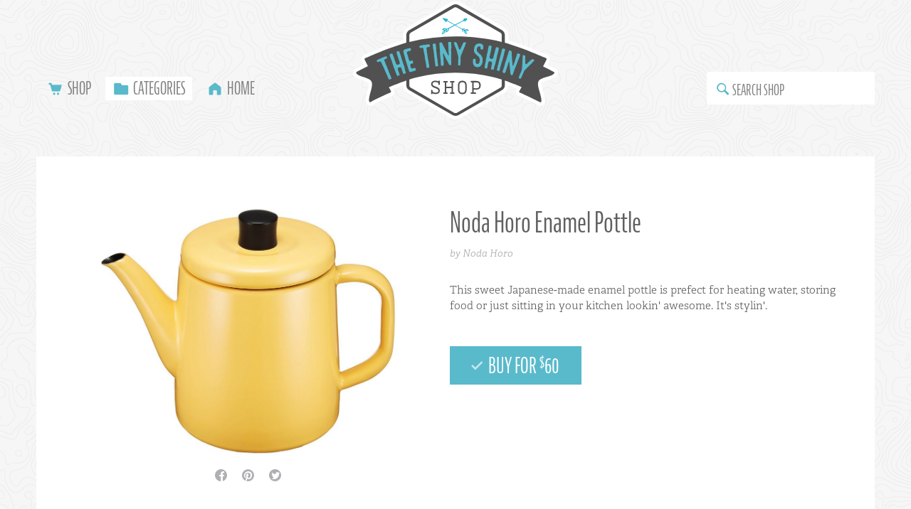

--- FILE ---
content_type: text/html; charset=UTF-8
request_url: https://tinyshinyhome.com/shop/noda-horo-enamel-pottle
body_size: 7823
content:
<!DOCTYPE html>
<!--[if lt IE 7]>      <html class="no-js lt-ie9 lt-ie8 lt-ie7"> <![endif]-->
<!--[if IE 7]>         <html class="no-js lt-ie9 lt-ie8"> <![endif]-->
<!--[if IE 8]>         <html class="no-js lt-ie9"> <![endif]-->
<!--[if gt IE 8]><!--> <html class="no-js"> <!--<![endif]-->
<head>
      <meta charset="utf-8">
        <meta name="viewport" content="width=device-width, initial-scale=1">
    <meta name="p:domain_verify" content="c3ef09847be093c392ab66f0cb5ca00e"/>
    <meta name="facebook-domain-verification" content="ab0z230bawzhi20w9jxt0lbg2iogl2" />
    <link rel="icon" href="/favicon.ico" type="image/x-icon" />
    <link rel="apple-touch-icon-precomposed" href="/apple-touch-icon.png">
    <link rel="icon" type="image/svg+xml" sizes="any" href="/tsh-icon.svg">
    <link rel="mask-icon" href="/tsh-icon-mask.svg" color="#58baca">
    <link rel="stylesheet" href="/assets/css/main.css?v=1.9">
    <script src="https://use.typekit.net/gmj4rhy.js"></script>
    <script>try{Typekit.load({ async: false });}catch(e){}</script>
    <script src="/assets/js/lazysizes.min.js" async=""></script>
  <title>Noda Horo Enamel Pottle - Tiny Shiny Shop - Tiny Shiny Home</title>
<script>window.dataLayer = window.dataLayer || [];
function gtag(){dataLayer.push(arguments)};
gtag('js', new Date());
gtag('config', 'G-JFTJWQB1PT', {'send_page_view': true,'anonymize_ip': false,'link_attribution': true,'allow_display_features': false});
</script><meta name="generator" content="SEOmatic">
<meta name="keywords" content="enamel, pottle, prefect, heating, water, storing, food, just, sitting, kitchen, japanese-made, lookin, sweet, awesome, it&#039;s">
<meta name="description" content="This sweet Japanese-made enamel pottle is prefect for heating water, storing food or just sitting in your kitchen lookin&#039; awesome. It&#039;s stylin&#039;.">
<meta name="referrer" content="no-referrer-when-downgrade">
<meta name="robots" content="all">
<meta content="125313867551097" property="fb:profile_id">
<meta content="2037934733102173" property="fb:app_id">
<meta content="en_US" property="og:locale">
<meta content="Tiny Shiny Home" property="og:site_name">
<meta content="article" property="og:type">
<meta content="https://tinyshinyhome.com/shop/noda-horo-enamel-pottle" property="og:url">
<meta content="Noda Horo Enamel Pottle - Tiny Shiny Shop" property="og:title">
<meta content="This sweet Japanese-made enamel pottle is prefect for heating water, storing food or just sitting in your kitchen lookin&#039; awesome. It&#039;s stylin&#039;." property="og:description">
<meta content="https://tinyshinyhome.com/images/shop/_1200x630_crop_center-center_82_none/71TBZ2CZI5L._SL1500.jpg?mtime=1581216109" property="og:image">
<meta content="1200" property="og:image:width">
<meta content="630" property="og:image:height">
<meta content="Longnecker family in front of Airstream" property="og:image:alt">
<meta content="/feed" property="og:see_also">
<meta content="https://pinterest.com/tinyshinyhome" property="og:see_also">
<meta content="https://twitter.com/tinyshinyhome" property="og:see_also">
<meta content="https://www.facebook.com/tinyshinyhome" property="og:see_also">
<meta content="https://instagram.com/tinyshinyhome/" property="og:see_also">
<meta content="https://youtube.com/tinyshinyhome" property="og:see_also">
<meta name="twitter:card" content="summary_large_image">
<meta name="twitter:site" content="@tinyshinyhome">
<meta name="twitter:creator" content="@tinyshinyhome">
<meta name="twitter:title" content="Noda Horo Enamel Pottle - Tiny Shiny Shop">
<meta name="twitter:description" content="This sweet Japanese-made enamel pottle is prefect for heating water, storing food or just sitting in your kitchen lookin&#039; awesome. It&#039;s stylin&#039;.">
<meta name="twitter:image" content="https://tinyshinyhome.com/images/shop/_800x418_crop_center-center_82_none/71TBZ2CZI5L._SL1500.jpg?mtime=1581216109">
<meta name="twitter:image:width" content="800">
<meta name="twitter:image:height" content="418">
<meta name="twitter:image:alt" content="Longnecker family in front of Airstream">
<meta name="google-site-verification" content="RsE4p9ueUfCY02lsMaHBT9WNb-VVZcEU9nQPslOrS78">
<link href="https://tinyshinyhome.com/shop/noda-horo-enamel-pottle" rel="canonical">
<link href="https://tinyshinyhome.com/" rel="home">
<link type="text/plain" href="https://tinyshinyhome.com/humans.txt" rel="author"></head>
<body class="page-shop"><script async src="https://www.googletagmanager.com/gtag/js?id=G-JFTJWQB1PT"></script>

  <!--[if lt IE 7]>
    <p class="browsehappy">You are using an <strong>outdated</strong> browser. Please <a href="http://browsehappy.com/">upgrade your browser</a> to improve your experience.</p>
  <![endif]-->

  <header class="clearfix">
    <div class="wrapper">
      <div class="logo"><a href="https://tinyshinyhome.com/shop">Tiny Shiny Shop</a></div>
      <nav>
        <ul>
          <li><a  href="https://tinyshinyhome.com/shop"><span class="icon-cart"></span>Shop</a></li>
          <li><a  class="current"  href="https://tinyshinyhome.com/shop/by-category"><span class="icon-folder"></span>Categories</a></li>
          <li><a href="https://tinyshinyhome.com/"><span class="icon-home"></span>Home</a></li>
          <li class="search"><a href="#"><span class="icon-magnifyingglass"></span></a></li>
        </ul>
      </nav>
      <section class="nav search">
        <form class="infield" action="https://tinyshinyhome.com/search/shop">
          <div class="form-item">
            <label for="shopkeywords"><span class="icon-magnifyingglass"></span>Search Shop</label>
            <input type="text" name="q" id="shopkeywords" value="" size="18" maxlength="100" />
          </div>
        </form>
      </section>
    </div>
  </header>

  


<div class="wrapper">
<div id="modal-noda-horo-enamel-pottle" class="modal-box clearfix">

	<div class="img-wrapper">
		<img class="lazyload full" src="[data-uri]"
		data-src="https://tinyshinyhome.com/images/shop/_postListing/71TBZ2CZI5L._SL1500.jpg" 
		alt="Noda Horo Enamel Pottle" />
		
		<div class="share">
			<a href="https://www.facebook.com/sharer.php?u=https://tinyshinyhome.com/shop/noda-horo-enamel-pottle&amp;t=Noda Horo Enamel Pottle"><span class="ss-icon">facebook</span></a>
			<a href="//pinterest.com/pin/create/link/?url=https://tinyshinyhome.com/shop/noda-horo-enamel-pottle&description=Noda Horo Enamel Pottle" target="_blank"><span class="ss-icon">pinterest</span></a>
			<a href="https://twitter.com/home?status=Noda Horo Enamel Pottle:+https://tinyshinyhome.com/shop/noda-horo-enamel-pottle" target="_blank"><span class="ss-icon">twitter</span></a>
		</div>
	</div>	
	<div class="article-info">
		<h1>Noda Horo Enamel Pottle</h1>
		<div class="meta">by 		Noda Horo
		</div>
		<p>This sweet Japanese-made enamel pottle is prefect for heating water, storing food or just sitting in your kitchen lookin' awesome. It's stylin'.</p>
		<a class="price button large" href="http://amzn.to/2e8vjbG" rel="nofollow" target="_blank"><i class="icon-check"></i> Buy for <span class="dollarsign">$</span>60</a>
	</div>
	
				<h3>More Camping</h3>
		<a class="more" href="https://tinyshinyhome.com/shop/camping">See All <i class="icon-right"></i></a>
		<hr />
	
	<div class="col-wrapper col4">
	
				
						<div class="col">
			<a  rel="modal:open" href="https://tinyshinyhome.com/shop/camping-mug">
				<div class="img-wrapper">
					<img class="lazyload full" 
					src="[data-uri]"
					data-src="https://tinyshinyhome.com/images/shop/_productFullSize/61NWtrasmLL._SL1000.jpg" 
					alt="Camping Mug" />
				</div>
			</a>
		</div>
						<div class="col">
			<a  rel="modal:open" href="https://tinyshinyhome.com/shop/camping-stove">
				<div class="img-wrapper">
					<img class="lazyload full" 
					src="[data-uri]"
					data-src="https://tinyshinyhome.com/images/shop/_productFullSize/816pVvFnDLL._AC_SL1500.jpg" 
					alt="Camping Stove" />
				</div>
			</a>
		</div>
						<div class="col">
			<a  rel="modal:open" href="https://tinyshinyhome.com/shop/lantern">
				<div class="img-wrapper">
					<img class="lazyload full" 
					src="[data-uri]"
					data-src="https://tinyshinyhome.com/images/shop/_productFullSize/61MDQ7P2jXL._SL1000.jpg" 
					alt="Lanterns" />
				</div>
			</a>
		</div>
						<div class="col">
			<a  rel="modal:open" href="https://tinyshinyhome.com/shop/marshmallow-roasting-sticks">
				<div class="img-wrapper">
					<img class="lazyload full" 
					src="[data-uri]"
					data-src="https://tinyshinyhome.com/images/shop/_productFullSize/916QtwTnR3L._SL1500.jpg" 
					alt="Marshmallows Sticks" />
				</div>
			</a>
		</div>
				<br />
		
	
	</div>
		
		
	
	<br /><br /><br />
	<div class="product-source"><em>found at</em> 
	
		
	<a class="amazon" href="https://amzn.to/2g4FLT1" target="_blank">Amazon</a>
	
		</div>
</div>
</div>

  <section class="action">
	<!-- Generator: Adobe Illustrator 21.1.0, SVG Export Plug-In  -->
<svg version="1.1"
	 xmlns="http://www.w3.org/2000/svg" xmlns:xlink="http://www.w3.org/1999/xlink" xmlns:a="http://ns.adobe.com/AdobeSVGViewerExtensions/3.0/"
	 x="0px" y="0px" width="117.4px" height="133.6px" viewBox="0 0 117.4 133.6" style="enable-background:new 0 0 117.4 133.6;"
	 xml:space="preserve">
<style type="text/css">
	.st0{fill:#FFFFFF;}
	.st1{fill:#4D4D4D;}
</style>
<defs>
</defs>
<path class="st0" d="M114.4,31.2L61.7,0.8c-0.9-0.5-1.9-0.8-3-0.8c-1.1,0-2.1,0.3-3,0.8L3,31.2c-1.8,1.1-3,3.1-3,5.2v60.8
	c0,2.1,1.2,4.2,3,5.2l52.7,30.4c0.9,0.5,1.9,0.8,3,0.8c1.1,0,2.1-0.3,3-0.8l52.7-30.4c1.8-1.1,3-3.1,3-5.2V36.4
	C117.4,34.3,116.2,32.3,114.4,31.2z M115.4,97.2c0,1.4-0.8,2.8-2,3.6l-52.7,30.4c-0.6,0.4-1.3,0.5-2,0.5s-1.4-0.2-2-0.5L4,100.8
	c-1.2-0.7-2-2.1-2-3.6V36.4c0-1.4,0.8-2.8,2.1-3.6L56.6,2.5c0.6-0.4,1.3-0.5,2-0.5c0.7,0,1.4,0.2,2,0.5l52.7,30.4
	c1.2,0.7,2,2.1,2,3.6V97.2z"/>
<path class="st0" d="M58.7,129.5c-0.4,0-0.7-0.1-1-0.2L5.1,98.9c-0.6-0.3-1-1-1-1.7V36.4c0-0.7,0.4-1.3,1-1.7L57.7,4.4
	c0.6-0.3,1.4-0.3,1.9,0l52.7,30.4c0.6,0.3,1,1,1,1.7v60.8c0,0.7-0.4,1.3-1,1.7l-52.7,30.4C59.4,129.4,59,129.5,58.7,129.5z
	 M6.2,97.1l52.5,30.3l52.5-30.3V36.5L58.7,6.2L6.2,36.5V97.1z"/>
<path class="st0" d="M85.6,50.7l12.8-6.8l0.5,0.9l0.7-0.4l0,0l0,0c0,0,0.1-0.1,0.1-0.1c0.3-0.1,0.6-0.2,0.9-0.2
	c0.8,0,1.4,0.7,1.4,0.7l0.4,0.5l0.6-0.4c2.6-1.7,4.3-5.9,4.4-6.1l0.3-0.8l-0.9-0.2c-0.1,0-1.5-0.3-3.2-0.4c-1.8-0.1-3.2,0.1-4.3,0.6
	l-0.6,0.3l0.2,0.6c0,0.1,0.4,1.5-1,2.2l-0.7,0.4l0.5,1l-12.4,6.6L85.6,50.7z M31.1,77.9l-6.4,3.4l-2.1,1.1l-6.4-1.9l-6.4,3.4
	l6.4,1.9L13,87.4l-2.7,8.5l6.4-3.4l1.9-6.3l2.5-1.3l-2,6.4l6.4-3.4l1.9-6.4l2.2-1.2l1-2.3l-4.1,2.2 M15.4,91.5l-2.5,1.3l1.3-4.3
	l2.4-1.3L15.4,91.5z M18.1,84.7l-4.3-1.3l2.5-1.3l4.3,1.3L18.1,84.7z M24.3,86.9l-2.5,1.3l1.3-4.4l2.5-1.3L24.3,86.9z M100.4,39.3
	c0.8-0.2,1.9-0.3,3.1-0.3c0.2,0,0.4,0,0.6,0l-2.1,1.1c0,0,0,0,0,0c-0.4-0.2-1-0.2-1.6,0C100.4,39.9,100.4,39.6,100.4,39.3z
	 M101,41.7c-0.2,0.2-0.7,0.6-1.5,1.1l-0.2-0.5C100.1,41.9,100.7,41.7,101,41.7z M102.6,43.4c-0.2-0.2-0.5-0.3-0.8-0.4
	c0.5-0.5,0.8-0.9,0.9-1.3c0,0,0,0,0-0.1l2.1-1.1C104.3,41.5,103.5,42.7,102.6,43.4z"/>
<path class="st0" d="M32.3,49.3l-10.3-5.7l1.7-3.1L9.9,38.1l9.4,10.4l1.9-3.5l10.5,5.8L32.3,49.3z M87.6,81.7l4.2,2.4l0,0l1.9,6.3
	l1.5-0.4l-1.4-4.9l2.7,1.5l0,0l2,6.6l5.6,3.1l-2.2-7.5l7.5-2.1l-5.6-3.1l-6.2,1.7L94.7,84l4.4-1.2l-0.4-1.5l-5.9,1.7l-4.3-2.5
	L87.6,81.7z M82,78.6 M18.4,41.9l-1.9-1.1l3.1,0.6L18.4,41.9z M17.7,43.2l0.4,1.5l-2.4-2.6L17.7,43.2z M19.3,43.2l1.7-0.7l-1.3,2.3
	L19.3,43.2z M103.5,85.4l1.8,1l-4.1,1.2l-1.8-1L103.5,85.4z M99.7,92.3l-1.3-4.6l1.8,1l1.3,4.5L99.7,92.3z"/>
<g>
	<path class="st1" d="M39.4,91.9v6.2c0,1.1-0.9,2.1-2.1,2.1h-4.4c-1.1,0-2.1-0.9-2.1-2.1v-8.2C30.8,89.9,34,92.6,39.4,91.9z
		 M32.9,91.1l-0.1,7l4.5,0.1c0,0,0.1,0,0.1-0.1V92C36.4,92.9,32.9,91.1,32.9,91.1z"/>
</g>
<g>
	<path class="st1" d="M87,89.9v8.2c0,1.1-0.9,2.1-2.1,2.1h-4.4c-1.1,0-2.1-0.9-2.1-2.1v-6.1C78.4,92.1,86,92.1,87,89.9z M80.5,92.9
		l0,5.2l4.5,0.1c0,0,0.1,0,0.1-0.1v-6.4L80.5,92.9z"/>
</g>
<path class="st1" d="M43.6,93.8c-3.5,0-6.8,0-8.5-0.2c-4.8-0.4-5.9-5-5.9-7.3l-0.6-13.6c0-0.7-0.4-16.9,3.5-25.2
	c3.7-8,9.5-10.2,15.2-11.4c4.5-0.9,11.2-1,11.5-1c0.3,0,7,0.1,11.5,1c5.7,1.2,11.5,3.4,15.2,11.4l0,0c3.9,8.3,3.5,24.5,3.5,25.2
	l-0.6,13.7c0.1,2.3-1,6.8-5.9,7.2c-5.1,0.4-23,0-23.8,0C58.3,93.6,50.4,93.8,43.6,93.8z M58.8,37.1c-0.1,0-6.8,0.1-11,1
	c-3.5,0.7-10,2.1-13.8,10.3c-3.7,7.9-3.3,24.1-3.3,24.3l0.6,13.7c0,0.3-0.1,5,4,5.3c5,0.4,23.4,0,23.6,0c0.2,0,18.6,0.4,23.6,0
	c4.1-0.3,4-5,4-5.2L87,72.6c0-0.1,0.4-16.4-3.3-24.2c-3.8-8.2-10.3-9.6-13.8-10.3C65.6,37.1,58.9,37.1,58.8,37.1z"/>
<g>
	<path class="st1" d="M44.8,66.9c-3.1,0-5.7,0-6.5-0.1c-0.7-0.1-1.3-0.4-1.7-1c-1.2-1.6-0.7-4.6-0.6-5.2l0.8-6
		c0.3-2.4,2.3-3.4,2.4-3.5c2.9-1,18-1,19.7-1c1.7,0,16.8-0.1,19.6,0.9c0.2,0.1,2.2,1.1,2.5,3.5l0.8,6c0.1,0.6,0.6,3.6-0.6,5.2
		c-0.4,0.6-1,0.9-1.7,1c-2.4,0.2-19.8,0-20.5,0C58.3,66.8,50.7,66.9,44.8,66.9z M39.9,53c-0.2,0.1-1.1,0.7-1.2,1.9l-0.8,6.1
		c-0.2,1.2-0.3,3,0.2,3.7c0.1,0.1,0.2,0.2,0.3,0.2c2.3,0.2,20.2,0,20.3,0c0.2,0,18.1,0.2,20.4,0c0.1,0,0.2-0.1,0.3-0.2
		c0.5-0.7,0.4-2.5,0.2-3.6l0-0.1l-0.8-6.1c-0.1-1.2-1-1.8-1.2-1.9c-2-0.7-12.4-0.8-18.9-0.8C52.3,52.1,42,52.3,39.9,53z"/>
</g>
<g>
	<path class="st1" d="M50.8,51.5c0-0.1-2.6-8.8-4.4-14l1.9-0.7c1.8,5.3,4.4,14,4.4,14.1L50.8,51.5z"/>
</g>
<g>
	<path class="st1" d="M66.6,51.4l-1.7-0.5c0-0.1,2.7-8.9,4.5-14.1l1.7,0.6C69.2,42.6,66.6,51.4,66.6,51.4z"/>
</g>
<g>
	<path class="st0" d="M53.3,72.3c0,0.3-0.1,0.5-0.3,0.6c-0.1,0-0.2,0-0.2,0.1c-0.2,0-0.3,0-0.4,0c-0.2,0-0.4,0-0.5,0
		c-0.1,0-0.2,0-0.2,0.1c-0.1,0.1-0.1,0.1-0.2,0.2c-0.1,0.1-0.2,0.2-0.2,0.3c0,0.2,0,0.5,0,0.7c0,0,0,0.1,0,0.1c0,0.1,0,0.2,0,0.3
		c0,0.1,0,0.1,0,0.2c0.1,0.1,0.1,0.2,0,0.3c0,0,0,0.1,0,0.2c0,0.1,0,0.2,0,0.3l-0.1,0.4c0,0.1,0,0.3,0,0.4c0,0.1,0,0.3,0,0.4
		c0,0.1,0,0.2,0,0.3c0,0.1,0,0.2,0,0.3v0.2c0,0.1,0,0.2,0,0.3c0,0.1,0,0.2,0,0.3c0,0,0,0.1,0,0.1c0,0.2,0,0.3,0,0.4v0
		c-0.1,0.2,0,0.3,0,0.5c0,0.1,0,0.2,0,0.2c0,0,0,0.1,0,0.2c0,0.2,0,0.3,0,0.5c0,0.2,0,0.3,0,0.4c0,0,0,0.1,0,0.1
		c0.1,0.1,0,0.2,0,0.3c0,0,0,0.1,0,0.2c0.1,0.2,0,0.3,0,0.5c0,0,0,0.1,0,0.1c0.1,0.1,0,0.2,0,0.4c0,0.1,0,0.2,0,0.3
		c0.1,0.1,0.1,0.2,0.1,0.4c0,0.2-0.1,0.3-0.1,0.5v0.6c0,0.1,0,0.3,0.1,0.4c0.1,0.1,0,0.2,0,0.3c0,0,0,0.1,0,0.1c0,0.2,0,0.4,0,0.5
		c0,0.1,0,0.2,0,0.3c0,0.2,0,0.3,0,0.4v0.3c0,0.1,0,0.2-0.2,0.2c-0.1,0-0.2,0-0.2,0.1c-0.1,0-0.2,0-0.3,0c-0.1,0-0.1-0.1-0.2,0
		c-0.2,0-0.3,0-0.5,0c-0.2,0-0.4-0.1-0.4-0.3l-0.1-0.4c0-0.1,0-0.2,0-0.3c0,0,0-0.1,0-0.1c-0.1-0.2,0-0.3,0-0.5c0-0.1,0-0.2,0-0.3
		c0,0,0-0.1,0-0.1c0.1-0.3,0-0.6,0-0.8c0-0.2,0-0.4,0-0.5c0-0.3,0-0.6,0-0.9v-0.2c0-0.1,0-0.2,0-0.3c0,0,0-0.1,0-0.2
		c-0.1-0.2,0-0.3,0-0.5c0,0,0-0.1,0-0.1c0-0.1,0-0.2,0-0.2c0-0.2,0-0.3,0-0.5c0-0.1,0-0.1,0-0.2c0.1-0.1,0-0.3,0-0.4
		c0-0.2,0-0.3-0.1-0.5v-0.1c0.1-0.2,0.1-0.4,0.1-0.7c0-0.3,0-0.7,0-1c0-0.3-0.1-0.6,0-0.8c0-0.1,0-0.1,0-0.2c0-0.1,0-0.2,0-0.2
		c0-0.1,0.1-0.2,0.1-0.2l-0.1-0.7v-0.2c0-0.2,0.1-0.3,0-0.5v-0.2c0-0.3,0-0.6,0-0.9c0-0.2-0.1-0.3-0.2-0.4c-0.1-0.1-0.3-0.2-0.4-0.2
		l-0.3-0.1c-0.1,0-0.2,0-0.3,0c-0.1,0-0.2,0-0.2,0c-0.1,0-0.2-0.1-0.3-0.1c-0.2-0.1-0.2-0.2-0.2-0.3c0-0.1,0-0.2,0-0.3
		c0-0.1,0-0.2,0-0.2c0-0.2,0-0.3,0.1-0.5c0,0,0,0,0,0c0.2,0,0.3-0.2,0.5-0.2c0.2,0,0.4,0,0.6,0c0.1,0,0.2,0,0.3,0c0.1,0,0.2,0,0.3,0
		l0.3,0c0.1,0,0.2,0,0.3,0c0.1,0,0.3,0,0.4,0c0.1,0,0.2,0,0.2,0c0.2,0,0.3,0,0.4,0.1c0.1,0,0.2,0,0.3,0c0.1,0,0.1,0,0.2,0
		c0.2,0,0.3,0.1,0.5,0c0.2-0.1,0.4,0,0.6,0c0.1,0,0.2,0,0.3,0c0.2,0,0.3,0,0.4,0.1c0.1,0,0.1,0,0.1,0.1c0,0.1,0.1,0.2,0.1,0.3
		c0,0.1,0,0.2,0,0.3C53.3,72.1,53.3,72.2,53.3,72.3z"/>
	<path class="st0" d="M60.4,82.8c0.1,0.2,0,0.3,0,0.5c0,0.1,0,0.2,0,0.4c0,0.1,0,0.2,0,0.3c0,0.2-0.1,0.3-0.1,0.5c0,0,0,0.1,0,0.2
		c-0.1,0.1-0.1,0.2-0.1,0.3c0,0.1-0.1,0.2-0.1,0.3c-0.1,0.2-0.2,0.3-0.3,0.5c-0.1,0.2-0.2,0.3-0.4,0.5c-0.1,0-0.1,0.1-0.2,0.1
		c0,0.1-0.1,0.1-0.2,0.1c-0.1,0-0.2,0.1-0.3,0.1c0,0-0.1,0.1-0.1,0.1c-0.3,0.1-0.5,0.1-0.8,0.2c-0.1,0-0.1,0-0.2,0c0,0-0.1,0-0.1,0
		c-0.2,0-0.3,0-0.5,0c-0.2,0-0.4-0.2-0.6-0.1c-0.1,0-0.1,0-0.2-0.1c-0.1-0.1-0.3-0.2-0.4-0.3c-0.1,0-0.1-0.1-0.2-0.1l0,0
		c-0.2-0.1-0.3-0.3-0.4-0.4c0,0,0,0-0.1,0c-0.1,0-0.2-0.1-0.2-0.2l-0.1-0.2c-0.1-0.1-0.2-0.3-0.2-0.5c0,0,0-0.1,0-0.1
		c-0.1-0.1-0.1-0.3-0.1-0.4c0-0.1,0-0.1,0-0.2v-0.1c-0.1-0.2-0.1-0.4-0.1-0.6c0-0.1,0-0.2,0-0.3c0-0.2,0-0.3,0-0.5
		c0-0.1,0-0.2,0-0.4c0-0.1,0-0.1,0-0.2c0-0.1,0.1-0.2,0.1-0.3c0-0.1,0.1-0.2,0.2-0.2h0.5c0.1,0,0.2,0,0.4,0c0,0,0.1,0,0.1,0.1
		c0.1,0.2,0.3,0.3,0.2,0.5c0,0.1,0.1,0.3,0.1,0.4v0.1c-0.1,0.3,0,0.5,0.1,0.8c0,0,0,0.1,0,0.1c0,0.1,0,0.2,0.1,0.3
		c0,0,0.1,0.1,0.1,0.2c0,0.2,0.2,0.4,0.4,0.5c0.1,0,0.1,0.1,0.2,0.1l0.2,0.1c0.1,0,0.2,0,0.2,0c0.2,0,0.3,0,0.4,0
		c0.2,0,0.3-0.1,0.3-0.3c0,0,0-0.1,0.1-0.1c0.1,0,0.1-0.1,0.2-0.2c0-0.1,0.1-0.2,0.2-0.3c0-0.2,0.1-0.3,0-0.5c0-0.1,0-0.1,0-0.2
		c0.1-0.1,0.1-0.3,0.1-0.4c0-0.1,0-0.2,0.1-0.3c0,0,0-0.1,0-0.1L58.6,82c0-0.1,0-0.2,0-0.3c0-0.2,0-0.3-0.1-0.5v0
		c-0.2-0.1-0.2-0.3-0.3-0.5c0-0.1,0-0.1-0.1-0.2c0,0-0.1-0.1-0.1-0.1c0-0.2-0.1-0.3-0.2-0.4c-0.1-0.1-0.2-0.2-0.3-0.3
		c-0.1-0.1-0.2-0.1-0.3-0.2c0,0-0.1,0-0.1-0.1c-0.1-0.2-0.3-0.3-0.5-0.4c0,0-0.1,0-0.1-0.1c-0.1-0.1-0.2-0.2-0.3-0.2L56,78.8
		c0-0.1-0.2-0.2-0.3-0.3c0,0-0.1-0.1-0.1-0.1c-0.1,0-0.2-0.1-0.2-0.2c0-0.1-0.1-0.2-0.2-0.3c-0.1-0.1-0.2-0.2-0.3-0.4
		c0-0.1-0.1-0.1-0.1-0.2c-0.1-0.1-0.2-0.2-0.2-0.3c0-0.2-0.1-0.3-0.2-0.5c0-0.1-0.1-0.2,0-0.2c0-0.1,0-0.2,0-0.3c0-0.1,0-0.2,0-0.3
		c0-0.1,0-0.2,0-0.3c0-0.1-0.1-0.2,0-0.3c0,0,0-0.1,0-0.1c-0.1-0.2-0.1-0.4,0-0.6c0-0.1,0-0.2,0-0.3c0-0.2,0-0.3,0.1-0.5
		c0-0.2,0.1-0.3,0.1-0.5c0-0.1,0.1-0.2,0.1-0.3c0.1-0.2,0.2-0.4,0.4-0.6c0.1-0.1,0.2-0.3,0.3-0.4c0.2-0.2,0.3-0.3,0.5-0.4
		c0.2-0.1,0.3-0.2,0.4-0.3c0.1-0.1,0.2-0.2,0.4-0.1c0.1,0,0.1,0,0.2-0.1c0.1-0.1,0.2-0.1,0.3,0c0.1,0,0.2,0,0.3,0c0.1,0,0.2,0,0.3,0
		c0.1,0,0.2,0.1,0.4,0.1c0.2,0,0.3,0.1,0.4,0.2c0.1,0.1,0.2,0.1,0.2,0.2c0,0,0.1,0,0.1,0.1c0.1,0.1,0.2,0.2,0.3,0.3c0,0,0,0,0,0
		c0,0.1,0.2,0.2,0.2,0.4c0,0,0,0.1,0,0.1c0.1,0.1,0.1,0.3,0.1,0.4c0,0.1,0,0.2,0,0.2c0,0,0,0.1,0,0.1c0,0.1,0,0.2,0.1,0.3
		c0,0,0,0.1,0,0.2c0,0.1,0,0.2,0,0.3c0,0.1,0,0.2,0,0.3l-0.1,0.2c0,0.2-0.2,0.3-0.4,0.4c-0.3,0.1-0.6,0.1-0.9,0
		c-0.2,0-0.2-0.2-0.2-0.3c0-0.3-0.1-0.6-0.1-0.9c0,0,0-0.1,0-0.1c-0.1-0.1-0.1-0.2-0.2-0.3c-0.1-0.1-0.2-0.2-0.3-0.3
		c-0.1,0-0.3,0-0.4,0c-0.2,0.1-0.4,0.2-0.6,0.3l-0.2,0.3c-0.1,0.1-0.2,0.3-0.2,0.4c0,0.1-0.1,0.2,0,0.3c0,0.1,0,0.1,0,0.2
		c0,0.1-0.1,0.2,0,0.3c0,0.1,0,0.2,0,0.3v0c0,0.2,0,0.4,0,0.6c0,0,0,0.1,0,0.1c0,0.2,0.1,0.4,0.2,0.6c0,0.1,0.1,0.2,0.2,0.2l0.1,0.1
		c0.1,0.2,0.3,0.4,0.5,0.6c0,0,0.1,0.1,0.1,0.1c0,0,0.1,0,0.1,0.1c0.2,0.2,0.4,0.4,0.7,0.5c0,0,0.1,0,0.1,0.1
		c0.1,0.2,0.3,0.3,0.5,0.4c0.1,0,0.2,0.1,0.2,0.2l0,0.1c0.1,0.1,0.2,0.2,0.3,0.3c0.2,0.2,0.3,0.3,0.4,0.5c0,0.1,0.1,0.2,0.2,0.2
		c0,0,0.1,0.1,0.1,0.2c0.1,0.3,0.2,0.6,0.3,0.9l0.2,0.7c0,0,0,0,0,0c-0.1,0.2,0.1,0.5,0,0.7C60.4,82.4,60.4,82.6,60.4,82.8z"/>
	<path class="st0" d="M68.3,83.7c0,0.1,0,0.2,0,0.2c-0.1,0.2-0.1,0.4-0.1,0.6c0,0.1,0,0.2,0,0.3c0,0.1,0,0.3,0,0.4
		c0,0.2,0,0.3,0,0.4c0,0.1,0,0.1,0,0.2c0,0.1,0,0.2,0,0.2c0,0.2,0,0.3,0,0.5c0,0-0.1,0.1-0.1,0.1c-0.1,0-0.2,0.1-0.3,0.1
		c-0.2,0-0.5,0-0.7,0c-0.2,0-0.3,0-0.5-0.1c0,0-0.1-0.1-0.1-0.1c-0.1-0.2-0.1-0.4,0-0.5c0,0,0-0.1,0-0.1c0-0.2,0-0.3,0-0.5v0
		c-0.1-0.2,0-0.4,0-0.6c0-0.2,0-0.3,0-0.5c0-0.2,0-0.3,0-0.5c0,0,0,0,0-0.1c0-0.1,0-0.3,0-0.4c0-0.1,0-0.3,0-0.4
		c0-0.1,0-0.2-0.1-0.2c0,0,0-0.1,0-0.1c0-0.2,0-0.5-0.1-0.7c0-0.1-0.1-0.1-0.2-0.1c-0.1,0-0.2,0-0.2-0.1c0,0-0.1,0-0.1,0l0,0
		c-0.2-0.1-0.5,0-0.7,0c-0.1,0-0.2,0-0.3,0.1c0,0-0.1,0.1-0.2,0.1c-0.2,0-0.2,0.2-0.3,0.3c-0.1,0.1-0.1,0.3-0.1,0.4
		c0,0.1,0,0.1,0,0.2c0,0.1,0,0.2,0,0.3c0,0.2,0,0.4-0.1,0.5c0,0.1,0,0.3,0,0.4c0,0,0,0.1,0,0.1c-0.1,0.1,0,0.2,0,0.3
		c0,0,0,0.1,0,0.2c0,0.1,0,0.2,0.1,0.3c0,0,0,0.1,0,0.2c0,0.1-0.1,0.3-0.1,0.4c0,0.3,0,0.6,0,1c0,0.1,0,0.2-0.1,0.2
		c0,0-0.1,0.1-0.1,0.1c-0.2,0-0.5,0.1-0.7,0.1h-0.1c-0.2,0-0.4,0-0.7,0c-0.1,0-0.1,0-0.1-0.1c0-0.1-0.1-0.1-0.1-0.2l0-0.8
		c0-0.3,0-0.5,0-0.8c0-0.1,0-0.2,0-0.3c0-0.1,0-0.1,0-0.2c0-0.1,0-0.3,0-0.4c0-0.2,0-0.5,0-0.7c0-0.1,0-0.2,0-0.3c0,0,0-0.1,0-0.1
		c0.1-0.1,0-0.2,0-0.3c0,0,0-0.1,0-0.1c0-0.2,0-0.3,0-0.5c0-0.2-0.1-0.4,0-0.6c0,0,0-0.1,0-0.1c0-0.3,0-0.5,0-0.8c0-0.1,0-0.3,0-0.4
		c0-0.1,0-0.2,0-0.2c0.1-0.2,0-0.3,0-0.5c0-0.2,0-0.4,0-0.6c0-0.1,0-0.2,0-0.3c0-0.2,0-0.3,0-0.5c0-0.1,0-0.2,0-0.4
		c-0.1-0.2,0-0.3,0-0.5c0-0.2,0.1-0.3,0-0.5c0,0,0-0.1,0-0.2c0-0.1,0-0.2,0-0.3c0,0,0-0.1,0-0.2c0,0,0-0.1,0-0.1c0-0.2,0-0.4,0-0.7
		c0,0,0,0,0-0.1c0-0.1,0-0.2,0-0.3c0-0.1,0-0.1,0-0.2c0-0.2,0-0.4,0-0.6l0-0.3c0-0.1,0-0.2,0-0.3l-0.1-0.6c0,0,0-0.1,0-0.1
		c0.1,0,0-0.1,0-0.2c0-0.2,0-0.3,0-0.5V72c0-0.2,0-0.4,0-0.6c0,0,0-0.1,0.1-0.1c0.1,0,0.2-0.1,0.3-0.1c0.2,0,0.3,0,0.4,0
		c0.2,0,0.3,0,0.5,0c0.2,0,0.2,0.1,0.3,0.2c0.1,0.2,0.1,0.5,0.1,0.7c0,0.1,0,0.1,0,0.2c0,0.1,0,0.2,0,0.3c0,0.1,0,0.2,0,0.2
		c0,0.1,0,0.2,0,0.4c0,0,0,0,0,0.1c-0.1,0.2,0,0.4,0,0.6c0,0.1,0,0.2,0,0.3c0,0.1,0,0.2,0,0.2c0,0.1,0,0.2,0,0.2c0,0.2,0,0.5,0,0.7
		c0,0,0,0.1,0,0.1c0.1,0.2,0.1,0.4,0,0.5c0,0.1,0,0.2,0,0.4c0,0.1,0,0.2,0,0.3c0,0.1,0,0.2,0,0.4c0,0.1,0,0.2,0,0.3
		c0,0.2,0,0.3,0,0.5c0,0.2,0.1,0.4,0,0.6c0,0.1,0,0.2,0,0.3c0,0.1,0,0.2,0,0.2c0,0.2,0.1,0.4,0.3,0.5l0.1,0.1
		c0.1,0.2,0.3,0.1,0.5,0.2c0.2,0,0.4,0,0.6,0c0.1,0,0.3,0,0.4-0.1c0.1-0.1,0.2-0.2,0.3-0.3c0,0,0.1-0.1,0.1-0.1
		c0-0.2,0.1-0.3,0.1-0.5c0-0.1,0-0.2,0-0.3c0-0.1,0-0.2,0-0.3c0.1-0.2,0.1-0.3,0-0.5c0-0.1,0-0.3,0-0.4c0-0.1,0-0.2,0-0.3
		c0-0.2,0-0.4,0-0.6c0-0.1,0-0.2,0-0.3c-0.1-0.1,0-0.3,0-0.4v-0.1c0-0.2,0-0.4,0-0.5c0-0.2,0-0.4,0-0.6c0-0.2,0-0.4,0-0.6
		c0-0.2,0-0.5,0-0.7c0,0,0-0.1,0-0.2c0-0.2,0-0.4,0-0.6c0-0.2,0-0.4,0-0.6c0-0.2,0.1-0.4,0.2-0.6c0-0.1,0.1-0.1,0.2-0.1h0.6
		c0.1,0,0.3,0,0.4,0c0.1,0,0.2,0.2,0.2,0.3c0.1,0.2,0,0.4,0,0.6c0,0.1,0,0.1,0,0.2c0,0.1,0,0.2,0,0.3s0,0.2,0,0.4
		c0.1,0.1,0,0.4,0,0.6c0,0.1,0,0.2,0,0.3v0.1c0,0.2,0,0.4,0,0.5l0,1.1c0,0.1,0,0.1,0,0.2c0,0.1,0,0.2,0,0.3c-0.1,0.3,0,0.6-0.1,0.8
		V77c0.1,0.2,0,0.4,0,0.6c0,0.1,0,0.1,0,0.2c0,0.2,0,0.3,0,0.4c0,0.1,0,0.2,0,0.3c0,0.2,0,0.3,0,0.5c0,0.1,0,0.2,0,0.2
		c0.1,0.2,0.1,0.3,0,0.5c0,0,0,0.1,0,0.1c0,0.1,0,0.3,0,0.4c0,0,0,0.1,0,0.1c0,0.1,0.1,0.2,0,0.2c0,0.2-0.1,0.3-0.1,0.4v0.1
		c0.1,0.1,0.1,0.3,0.1,0.4l0,0.4c0,0.1,0,0.1,0,0.2c0.1,0.2,0.1,0.3,0,0.5c0,0.1,0,0.3,0,0.4c0,0.2,0,0.3,0,0.5
		C68.2,83.6,68.2,83.6,68.3,83.7z"/>
</g>
<g>
	<g>
		<line class="st0" x1="43.9" y1="79.3" x2="37.4" y2="79.3"/>
		<path class="st1" d="M43.9,80.3h-6.6c-0.6,0-1-0.4-1-1s0.4-1,1-1h6.6c0.6,0,1,0.4,1,1S44.5,80.3,43.9,80.3z"/>
	</g>
	<g>
		<line class="st0" x1="43.9" y1="75.9" x2="39.1" y2="75.9"/>
		<path class="st1" d="M43.9,76.9h-4.8c-0.6,0-1-0.4-1-1s0.4-1,1-1h4.8c0.6,0,1,0.4,1,1S44.5,76.9,43.9,76.9z"/>
	</g>
	<g>
		<line class="st0" x1="43.9" y1="82.8" x2="39.1" y2="82.8"/>
		<path class="st1" d="M43.9,83.8h-4.8c-0.6,0-1-0.4-1-1s0.4-1,1-1h4.8c0.6,0,1,0.4,1,1S44.5,83.8,43.9,83.8z"/>
	</g>
	<g>
		<line class="st0" x1="73.7" y1="79.3" x2="80.3" y2="79.3"/>
		<path class="st1" d="M80.3,80.3h-6.6c-0.6,0-1-0.4-1-1s0.4-1,1-1h6.6c0.6,0,1,0.4,1,1S80.8,80.3,80.3,80.3z"/>
	</g>
	<g>
		<line class="st0" x1="73.7" y1="75.9" x2="78.5" y2="75.9"/>
		<path class="st1" d="M78.5,76.9h-4.8c-0.6,0-1-0.4-1-1s0.4-1,1-1h4.8c0.6,0,1,0.4,1,1S79.1,76.9,78.5,76.9z"/>
	</g>
	<g>
		<line class="st0" x1="73.7" y1="82.8" x2="78.5" y2="82.8"/>
		<path class="st1" d="M78.5,83.8h-4.8c-0.6,0-1-0.4-1-1s0.4-1,1-1h4.8c0.6,0,1,0.4,1,1S79.1,83.8,78.5,83.8z"/>
	</g>
</g>
</svg>
  
	<h3>Want to follow our story?</h3>
	<p>We'll send you email newsletters whenever we post new content. Just enter your info and hit subscribe!</p>
	<div id="mc_embed_signup">
	
	
	<form action="https://products.tinyshinyhome.com/email_lists/34389/subscriptions" accept-charset="UTF-8" method="post" class="validate infield clearfix"><input name="utf8" type="hidden" value="✓" />
		<div class="form-item">
			<label for="action-email">Your Email </label>
			<input type="email" name="email" required="required" id="action-email" class="required email" />
		</div>	
	<input type="submit" value="Subscribe" class="button" />
	</form>
	
	
	
	</div>
	
</section>
  </div>

  <p class="shop-affiliate">Spoiler alert! Some of the products above contain affiliate links. We may get compensated if you follow those links and buy something. Don&#039;t worry - we only recommend things we genuinely think are cool. You rock!</p>

  <footer class="wrapper">
    <div class="copyright">&copy; 2026 Neckventures, LLC. All Rights Reserved.</div>
  </footer>

  <!--<script src="/assets/js/vendor/modernizr-2.6.2-respond-1.1.0.min.js"></script>-->
  <script src="//ajax.googleapis.com/ajax/libs/jquery/1.11.0/jquery.min.js"></script>
  <script>window.jQuery || document.write('<script src="/assets/js/vendor/jquery-1.11.0.min.js"><\/script>')</script>
  <script src="/assets/js/plugins.js"></script>
  <script src="/assets/js/main.js"></script>

      <script src="/assets/js/modal.js"></script>
  <script type="application/ld+json">{"@context":"https://schema.org","@graph":[{"@type":"IndividualProduct","description":"This sweet Japanese-made enamel pottle is prefect for heating water, storing food or just sitting in your kitchen lookin' awesome. It's stylin'.","image":{"@type":"ImageObject","url":"https://tinyshinyhome.com/images/shop/_1200x630_crop_center-center_82_none/71TBZ2CZI5L._SL1500.jpg?mtime=1581216109"},"mainEntityOfPage":"https://tinyshinyhome.com/shop/noda-horo-enamel-pottle","name":"Noda Horo Enamel Pottle - Tiny Shiny Shop","url":"https://tinyshinyhome.com/shop/noda-horo-enamel-pottle"},{"@id":"https://tinyshinyhome.com#identity","@type":"Organization","alternateName":"Neckventures, LLC","description":"Jonathan & Ashley Longnecker and their 4 kids are building naturally and sustainably off-grid in Cochise County, Arizona providing wholesome entertainment and useful educational resources for those interested in getting back to nature, spending more time with their family, and learning to be more self sufficient.","email":"hello@tinyshinyhome.com","founder":"Neckventures LLC","foundingDate":"2013-03-19","foundingLocation":"Knoxville, TN","image":{"@type":"ImageObject","height":"269","url":"https://tinyshinyhome.com/images/sth-logo.png","width":"900"},"logo":{"@type":"ImageObject","height":"60","url":"https://tinyshinyhome.com/images/_600x60_fit_center-center_82_none/sth-logo.png?mtime=1747962221","width":"201"},"name":"Tiny Shiny Home","sameAs":["https://youtube.com/tinyshinyhome","https://instagram.com/tinyshinyhome/","https://www.facebook.com/tinyshinyhome","https://twitter.com/tinyshinyhome","https://pinterest.com/tinyshinyhome","/feed"],"url":"https://tinyshinyhome.com"},{"@id":"#creator","@type":"Organization"},{"@type":"BreadcrumbList","description":"Breadcrumbs list","itemListElement":[{"@type":"ListItem","item":"https://tinyshinyhome.com/","name":"Homepage","position":1},{"@type":"ListItem","item":"https://tinyshinyhome.com/shop","name":"Shop","position":2},{"@type":"ListItem","item":"https://tinyshinyhome.com/shop/noda-horo-enamel-pottle","name":"Noda Horo Enamel Pottle","position":3}],"name":"Breadcrumbs"}]}</script></body>
</html>


--- FILE ---
content_type: text/css
request_url: https://tinyshinyhome.com/assets/css/main.css?v=1.9
body_size: 24622
content:
/* @override 
	http://local.lastnightago.com/assets/css/main.css
	http://lastnightago.com/assets/css/main.css
	http://bareneckers.com/assets/css/main.css
	https://bareneckers.com/assets/css/main.css
	https://tinyshinyhome.com/assets/css/main.css?v=1
	http://tinyshinyhome.test/assets/css/main.css?v=1
	http://tinyshinyhome.test/assets/css/main.css?*
	https://tinyshinyhome.com/assets/css/main.css?* */

/* @group Normalize */

/*! normalize.css v1.1.3 | MIT License | git.io/normalize */

/* ==========================================================================
   HTML5 display definitions
   ========================================================================== */

/**
 * Correct `block` display not defined in IE 6/7/8/9 and Firefox 3.
 */

article,
aside,
details,
figcaption,
figure,
footer,
header,
hgroup,
main,
nav,
section,
summary {
    display: block;
}

/**
 * Correct `inline-block` display not defined in IE 6/7/8/9 and Firefox 3.
 */

audio,
canvas,
video {
    display: inline-block;
    *display: inline;
    *zoom: 1;
}


/**
 * Prevent modern browsers from displaying `audio` without controls.
 * Remove excess height in iOS 5 devices.
 */

audio:not([controls]) {
    display: none;
    height: 0;
}

/**
 * Address styling not present in IE 7/8/9, Firefox 3, and Safari 4.
 * Known issue: no IE 6 support.
 */

[hidden] {
    display: none;
}

/* ==========================================================================
   Base
   ========================================================================== */

/**
 * 1. Correct text resizing oddly in IE 6/7 when body `font-size` is set using
 *    `em` units.
 * 2. Prevent iOS text size adjust after orientation change, without disabling
 *    user zoom.
 */

html {
    font-size: 100%; /* 1 */
    -ms-text-size-adjust: 100%; /* 2 */
    -webkit-text-size-adjust: 100%; /* 2 */
}

/**
 * Address `font-family` inconsistency between `textarea` and other form
 * elements.
 */

html,
button,
input,
select,
textarea {
    font-family: sans-serif;
}

/**
 * Address margins handled incorrectly in IE 6/7.
 */

body {
    margin: 0;
}

/* ==========================================================================
   Links
   ========================================================================== */

/**
 * Address `outline` inconsistency between Chrome and other browsers.
 */

a:focus {
    outline: thin dotted;
}

/**
 * Improve readability when focused and also mouse hovered in all browsers.
 */

a:active,
a:hover {
    outline: 0;
}

/* ==========================================================================
   Typography
   ========================================================================== */

/**
 * Address font sizes and margins set differently in IE 6/7.
 * Address font sizes within `section` and `article` in Firefox 4+, Safari 5,
 * and Chrome.
 */

h1 {
    font-size: 2em;
    margin: 0.67em 0;
}

h2 {
    font-size: 1.5em;
    margin: 0.83em 0;
}

h3 {
    font-size: 1.17em;
    margin: 1em 0;
}

h4 {
    font-size: 1em;
    margin: 1.33em 0;
}

h5 {
    font-size: 0.83em;
    margin: 1.67em 0;
}

h6 {
    font-size: 0.67em;
    margin: 2.33em 0;
}

/**
 * Address styling not present in IE 7/8/9, Safari 5, and Chrome.
 */

abbr[title] {
    border-bottom: 1px dotted;
}

/**
 * Address style set to `bolder` in Firefox 3+, Safari 4/5, and Chrome.
 */

b,
strong {
    font-weight: bold;
}

blockquote {
    margin: 1em 40px;
}

/**
 * Address styling not present in Safari 5 and Chrome.
 */

dfn {
    font-style: italic;
}

/**
 * Address differences between Firefox and other browsers.
 * Known issue: no IE 6/7 normalization.
 */

hr {
    -moz-box-sizing: content-box;
    box-sizing: content-box;
    height: 0;
}

/**
 * Address styling not present in IE 6/7/8/9.
 */

mark {
    background: #ff0;
    color: #000;
}

/**
 * Address margins set differently in IE 6/7.
 */

p,
pre {
    margin: 1em 0;
}

/**
 * Correct font family set oddly in IE 6, Safari 4/5, and Chrome.
 */

code,
kbd,
pre,
samp {
    font-family: monospace, serif;
    _font-family: 'courier new', monospace;
    font-size: 1em;
}

/**
 * Improve readability of pre-formatted text in all browsers.
 */

pre {
    white-space: pre;
    white-space: pre-wrap;
    word-wrap: break-word;
}

/**
 * Address CSS quotes not supported in IE 6/7.
 */

q {
    quotes: none;
}

/**
 * Address `quotes` property not supported in Safari 4.
 */

q:before,
q:after {
    content: '';
    content: none;
}

/**
 * Address inconsistent and variable font size in all browsers.
 */

small {
    font-size: 80%;
}

/**
 * Prevent `sub` and `sup` affecting `line-height` in all browsers.
 */

sub,
sup {
    font-size: 75%;
    line-height: 0;
    position: relative;
    vertical-align: baseline;
}

sup {
    top: -0.5em;
}

sub {
    bottom: -0.25em;
}

/* ==========================================================================
   Lists
   ========================================================================== */

/**
 * Address margins set differently in IE 6/7.
 */

dl,
menu,
ol,
ul {
    margin: 1em 0;
}

dd {
    margin: 0 0 0 40px;
}

/**
 * Address paddings set differently in IE 6/7.
 */

menu,
ol,
ul {
    padding: 0 0 0 40px;
}

/**
 * Correct list images handled incorrectly in IE 7.
 */

nav ul,
nav ol {
    list-style: none;
    list-style-image: none;
}

/* ==========================================================================
   Embedded content
   ========================================================================== */

/**
 * 1. Remove border when inside `a` element in IE 6/7/8/9 and Firefox 3.
 * 2. Improve image quality when scaled in IE 7.
 */

img {
    border: 0; /* 1 */
    -ms-interpolation-mode: bicubic; /* 2 */
}

/**
 * Correct overflow displayed oddly in IE 9.
 */

svg:not(:root) {
    overflow: hidden;
}

/* ==========================================================================
   Figures
   ========================================================================== */

/**
 * Address margin not present in IE 6/7/8/9, Safari 5, and Opera 11.
 */

figure {
    margin: 0;
}

/* ==========================================================================
   Forms
   ========================================================================== */

/**
 * Correct margin displayed oddly in IE 6/7.
 */

form {
    margin: 0;
}

/**
 * Define consistent border, margin, and padding.
 */

fieldset {
    border: 1px solid #c0c0c0;
    margin: 0 2px;
    padding: 0.35em 0.625em 0.75em;
}

/**
 * 1. Correct color not being inherited in IE 6/7/8/9.
 * 2. Correct text not wrapping in Firefox 3.
 * 3. Correct alignment displayed oddly in IE 6/7.
 */

legend {
    border: 0; /* 1 */
    padding: 0;
    white-space: normal; /* 2 */
    *margin-left: -7px; /* 3 */
}

/**
 * 1. Correct font size not being inherited in all browsers.
 * 2. Address margins set differently in IE 6/7, Firefox 3+, Safari 5,
 *    and Chrome.
 * 3. Improve appearance and consistency in all browsers.
 */

button,
input,
select,
textarea {
    font-size: 100%; /* 1 */
    margin: 0; /* 2 */
    vertical-align: baseline; /* 3 */
    *vertical-align: middle; /* 3 */
}

/**
 * Address Firefox 3+ setting `line-height` on `input` using `!important` in
 * the UA stylesheet.
 */

button,
input {
    line-height: normal;
}

/**
 * Address inconsistent `text-transform` inheritance for `button` and `select`.
 * All other form control elements do not inherit `text-transform` values.
 * Correct `button` style inheritance in Chrome, Safari 5+, and IE 6+.
 * Correct `select` style inheritance in Firefox 4+ and Opera.
 */

button,
select {
    text-transform: none;
}

/**
 * 1. Avoid the WebKit bug in Android 4.0.* where (2) destroys native `audio`
 *    and `video` controls.
 * 2. Correct inability to style clickable `input` types in iOS.
 * 3. Improve usability and consistency of cursor style between image-type
 *    `input` and others.
 * 4. Remove inner spacing in IE 7 without affecting normal text inputs.
 *    Known issue: inner spacing remains in IE 6.
 */

button,
html input[type="button"], /* 1 */
input[type="reset"],
input[type="submit"] {
    -webkit-appearance: button; /* 2 */
    cursor: pointer; /* 3 */
    *overflow: visible;  /* 4 */
}

/**
 * Re-set default cursor for disabled elements.
 */

button[disabled],
html input[disabled] {
    cursor: default;
}

/**
 * 1. Address box sizing set to content-box in IE 8/9.
 * 2. Remove excess padding in IE 8/9.
 * 3. Remove excess padding in IE 7.
 *    Known issue: excess padding remains in IE 6.
 */

input[type="checkbox"],
input[type="radio"] {
    box-sizing: border-box; /* 1 */
    padding: 0; /* 2 */
    *height: 13px; /* 3 */
    *width: 13px; /* 3 */
}

/**
 * 1. Address `appearance` set to `searchfield` in Safari 5 and Chrome.
 * 2. Address `box-sizing` set to `border-box` in Safari 5 and Chrome
 *    (include `-moz` to future-proof).
 */

input[type="search"] {
    -webkit-appearance: textfield; /* 1 */
    -moz-box-sizing: content-box;
    -webkit-box-sizing: content-box; /* 2 */
    box-sizing: content-box;
}

/**
 * Remove inner padding and search cancel button in Safari 5 and Chrome
 * on OS X.
 */

input[type="search"]::-webkit-search-cancel-button,
input[type="search"]::-webkit-search-decoration {
    -webkit-appearance: none;
}

/**
 * Remove inner padding and border in Firefox 3+.
 */

button::-moz-focus-inner,
input::-moz-focus-inner {
    border: 0;
    padding: 0;
}

/**
 * 1. Remove default vertical scrollbar in IE 6/7/8/9.
 * 2. Improve readability and alignment in all browsers.
 */

textarea {
    overflow: auto; /* 1 */
    vertical-align: top; /* 2 */
}

/* ==========================================================================
   Tables
   ========================================================================== */

/**
 * Remove most spacing between table cells.
 */

table {
    border-collapse: collapse;
    border-spacing: 0;
}



/*! HTML5 Boilerplate v4.3.0 | MIT License | http://h5bp.com/ */

html,
button,
input,
select,
textarea {
    color: #222;
}

html {
    font-size: 1em;
    line-height: 1.4;
}

::-moz-selection {
    background: #b3d4fc;
    text-shadow: none;
}

::selection {
    background: #b3d4fc;
    text-shadow: none;
}

hr {
    display: block;
    height: 1px;
    border: 0;
    border-top: 1px solid #ccc;
    margin: 1em 0;
    padding: 0;
    clear: both;
}

audio,
canvas,
img,
video {
    vertical-align: middle;
}

fieldset {
    border: 0;
    margin: 0;
    padding: 0;
}

textarea {
    resize: vertical;
}

.browsehappy {
    margin: 0.2em 0;
    background: #ccc;
    color: #000;
    padding: 0.2em 0;
}

/* @end */

/* @group Fonts */


@charset "UTF-8";



/*
* Symbolset
* www.symbolset.com
* Copyright © 2013 Oak Studios LLC
*
* Upload this file to your web server
* and place this within your <head> tags.
* <link href="webfonts/ss-social-circle.css" rel="stylesheet" />
*/

@font-face {
  font-family: "SSSocialCircle";
  src: url('../fonts/ss-social-circle.eot');
  src: url('../fonts/ss-social-circle.eot?#iefix') format('embedded-opentype'),
       url('../fonts/ss-social-circle.woff') format('woff'),
       url('../fonts/ss-social-circle.ttf')  format('truetype'),
       url('../fonts/ss-social-circle.svg#SSSocialCircle') format('svg');
  font-weight: normal;
  font-style: normal;
}

/* This triggers a redraw in IE to Fix IE8's :before content rendering. */
html:hover [class^="ss-"]{-ms-zoom: 1;}

.ss-icon, .ss-icon.ss-social-circle,
[class^="ss-"]:before, [class*=" ss-"]:before,
[class^="ss-"].ss-social-circle:before, [class*=" ss-"].ss-social-circle:before,
[class^="ss-"].right:after, [class*=" ss-"].right:after,
[class^="ss-"].ss-social-circle.right:after, [class*=" ss-"].ss-social-circle.right:after {
  font-family: "SSSocialCircle";
  font-style: normal;
  font-weight: normal;
  text-decoration: none;
  text-rendering: optimizeLegibility;
  white-space: nowrap;
  /*-webkit-font-feature-settings: "liga"; Currently broken in Chrome >= v22. Falls back to text-rendering. Safari is unaffected. */
  -moz-font-feature-settings: "liga=1";
  -moz-font-feature-settings: "liga";
  -ms-font-feature-settings: "liga" 1;
  -o-font-feature-settings: "liga";
  font-feature-settings: "liga";
  -webkit-font-smoothing: antialiased;
}

[class^="ss-"].right:before,
[class*=" ss-"].right:before{display:none;content:'';}

.ss-facebook:before,.ss-facebook.right:after{content:''}.ss-twitter:before,.ss-twitter.right:after{content:''}



.ss-linkedin:before,.ss-linkedin.right:after{content:''}.ss-googleplus:before,.ss-googleplus.right:after{content:''}.ss-appdotnet:before,.ss-appdotnet.right:after{content:''}.ss-zerply:before,.ss-zerply.right:after{content:''}.ss-reddit:before,.ss-reddit.right:after{content:''}.ss-steam:before,.ss-steam.right:after{content:''}.ss-tumblr:before,.ss-tumblr.right:after{content:''}.ss-wordpress:before,.ss-wordpress.right:after{content:''}.ss-blogger:before,.ss-blogger.right:after{content:''}.ss-posterous:before,.ss-posterous.right:after{content:''}.ss-quora:before,.ss-quora.right:after{content:''}.ss-youtube:before,.ss-youtube.right:after{content:''}.ss-vimeo:before,.ss-vimeo.right:after{content:''}.ss-vine:before,.ss-vine.right:after{content:''}.ss-letterboxd:before,.ss-letterboxd.right:after{content:''}.ss-flickr:before,.ss-flickr.right:after{content:''}.ss-instagram:before,.ss-instagram.right:after{content:''}.ss-500px:before,.ss-500px.right:after{content:''}.ss-etsy:before,.ss-etsy.right:after{content:''}.ss-pinterest:before,.ss-pinterest.right:after{content:''}.ss-svpply:before,.ss-svpply.right:after{content:''}.ss-readmill:before,.ss-readmill.right:after{content:''}.ss-dropbox:before,.ss-dropbox.right:after{content:''}.ss-pinboard:before,.ss-pinboard.right:after{content:''}.ss-delicious:before,.ss-delicious.right:after{content:''}.ss-dribbble:before,.ss-dribbble.right:after{content:''}.ss-behance:before,.ss-behance.right:after{content:''}.ss-github:before,.ss-github.right:after{content:''}.ss-octocat:before,.ss-octocat.right:after{content:''}.ss-stackoverflow:before,.ss-stackoverflow.right:after{content:''}.ss-paypal:before,.ss-paypal.right:after{content:''}.ss-kickstarter:before,.ss-kickstarter.right:after{content:''}.ss-foursquare:before,.ss-foursquare.right:after{content:''}.ss-yelp:before,.ss-yelp.right:after{content:''}.ss-skype:before,.ss-skype.right:after{content:''}.ss-rdio:before,.ss-rdio.right:after{content:''}.ss-spotify:before,.ss-spotify.right:after{content:''}.ss-lastfm:before,.ss-lastfm.right:after{content:''}.ss-soundcloud:before,.ss-soundcloud.right:after{content:''}.ss-link:before,.ss-link.right:after{content:'🔗'}.ss-phone:before,.ss-phone.right:after{content:'📞'}.ss-mail:before,.ss-mail.right:after{content:'✉'}.ss-like:before,.ss-like.right:after{content:'👍'}.ss-rss:before,.ss-rss.right:after{content:''}.ss-share:before,.ss-share.right:after{content:''}.ss-apple:before,.ss-apple.right:after{content:''}.ss-microsoft:before,.ss-microsoft.right:after{content:''}.ss-windows:before,.ss-windows.right:after{content:''}.ss-android:before,.ss-android.right:after{content:''}.ss-blackberry:before,.ss-blackberry.right:after{content:''}

/* Legacy */
.ss-fivehundredpx:before,.ss-fivehundredpx.right:after{content:''}


@font-face {
	font-family: 'UIFONT';
	src:url('../fonts/UIFONT.eot?-ixzswg');
	src:url('../fonts/UIFONT.eot?#iefix-ixzswg') format('embedded-opentype'),
		url('../fonts/UIFONT.woff?-ixzswg') format('woff'),
		url('../fonts/UIFONT.ttf?-ixzswg') format('truetype'),
		url('../fonts/UIFONT.svg?-ixzswg#UIFONT') format('svg');
	font-weight: normal;
	font-style: normal;
}

[class^="icon-"], [class*=" icon-"] {
	font-family: 'UIFONT';
	speak: none;
	font-style: normal;
	font-weight: normal;
	font-variant: normal;
	text-transform: none;
	line-height: 1;
	
	/* Enable Ligatures ================ */
	-webkit-font-feature-settings: "liga";
	-moz-font-feature-settings: "liga=1";
	-moz-font-feature-settings: "liga";
	-ms-font-feature-settings: "liga" 1;
	-o-font-feature-settings: "liga";
	font-feature-settings: "liga";

	/* Better Font Rendering =========== */
	-webkit-font-smoothing: antialiased;
	-moz-osx-font-smoothing: grayscale;
}

.icon-A:before {
	content: "\41";
}
.icon-B:before {
	content: "\42";
}
.icon-C:before {
	content: "\43";
}
.icon-D:before {
	content: "\44";
}
.icon-E:before {
	content: "\45";
}
.icon-F:before {
	content: "\46";
}
.icon-G:before {
	content: "\47";
}
.icon-H:before {
	content: "\48";
}
.icon-I:before {
	content: "\49";
}
.icon-J:before {
	content: "\4a";
}
.icon-K:before {
	content: "\4b";
}
.icon-L:before {
	content: "\4c";
}
.icon-M:before {
	content: "\4d";
}
.icon-N:before {
	content: "\4e";
}
.icon-O:before {
	content: "\4f";
}
.icon-P:before {
	content: "\50";
}
.icon-Q:before {
	content: "\51";
}
.icon-R:before {
	content: "\52";
}
.icon-S:before {
	content: "\53";
}
.icon-T:before {
	content: "\54";
}
.icon-U:before {
	content: "\55";
}
.icon-V:before {
	content: "\56";
}
.icon-W:before {
	content: "\57";
}
.icon-Y:before {
	content: "\59";
}
.icon-Z:before {
	content: "\5a";
}
.icon-a:before {
	content: "\61";
}
.icon-b:before {
	content: "\62";
}
.icon-c:before {
	content: "\63";
}
.icon-d:before {
	content: "\64";
}
.icon-e:before {
	content: "\65";
}
.icon-f:before {
	content: "\66";
}
.icon-g:before {
	content: "\67";
}
.icon-h:before {
	content: "\68";
}
.icon-i:before {
	content: "\69";
}
.icon-j:before {
	content: "\6a";
}
.icon-k:before {
	content: "\6b";
}
.icon-l:before {
	content: "\6c";
}
.icon-m:before {
	content: "\6d";
}
.icon-n:before {
	content: "\6e";
}
.icon-o:before {
	content: "\6f";
}
.icon-p:before {
	content: "\70";
}
.icon-q:before {
	content: "\71";
}
.icon-r:before {
	content: "\72";
}
.icon-s:before {
	content: "\73";
}
.icon-t:before {
	content: "\74";
}
.icon-u:before {
	content: "\75";
}
.icon-v:before {
	content: "\76";
}
.icon-w:before {
	content: "\77";
}
.icon-x:before {
	content: "\78";
}
.icon-y:before {
	content: "\79";
}
.icon-z:before {
	content: "\7a";
}
.icon-svg:before {
	content: "\5f";
}
.icon-svg2:before {
	content: "\2d";
}
.icon-svg3:before {
	content: "\30";
}
.icon-svg4:before {
	content: "\31";
}
.icon-svg5:before {
	content: "\32";
}
.icon-svg6:before {
	content: "\33";
}
.icon-svg7:before {
	content: "\34";
}
.icon-svg8:before {
	content: "\35";
}
.icon-svg9:before {
	content: "\36";
}
.icon-svg10:before {
	content: "\37";
}
.icon-svg11:before {
	content: "\38";
}
.icon-svg12:before {
	content: "\39";
}
.icon-actionboard:before {
	content: "\e631";
}
.icon-addressbook:before {
	content: "\e632";
}
.icon-addwindow:before {
	content: "\e633";
}
.icon-alarmclock:before {
	content: "\e634";
}
.icon-alt:before {
	content: "\e635";
}
.icon-apple:before {
	content: "\e636";
}
.icon-appletwo:before {
	content: "\e637";
}
.icon-leftthree:before {
	content: "\e638";
}
.icon-rightthree:before {
	content: "\e639";
}
.icon-left:before {
	content: "\e63a";
}
.icon-right:before {
	content: "\e63b";
}
.icon-lefthree:before {
	content: "\e63c";
}
.icon-righthree:before {
	content: "\e63d";
}
.icon-downtwo:before {
	content: "\e63e";
}
.icon-down:before {
	content: "\e63f";
}
.icon-lefttwo:before {
	content: "\e640";
}
.icon-leftfour:before {
	content: "\e641";
}
.icon-righttwo:before {
	content: "\e642";
}
.icon-rightfour:before {
	content: "\e643";
}
.icon-uptwo:before {
	content: "\e644";
}
.icon-up:before {
	content: "\e645";
}
.icon-asterisk:before {
	content: "\e646";
}
.icon-backtwo:before {
	content: "\e647";
}
.icon-back:before {
	content: "\e648";
}
.icon-batterythree:before {
	content: "\e649";
}
.icon-batterytwo:before {
	content: "\e64a";
}
.icon-batterycharge:before {
	content: "\e64b";
}
.icon-battery:before {
	content: "\e64c";
}
.icon-bell:before {
	content: "\e64d";
}
.icon-blankdocument:before {
	content: "\e64e";
}
.icon-bluetooth:before {
	content: "\e64f";
}
.icon-book:before {
	content: "\e650";
}
.icon-bookmark:before {
	content: "\e651";
}
.icon-bottle:before {
	content: "\e652";
}
.icon-bowlchopsticks:before {
	content: "\e653";
}
.icon-bowlspoon:before {
	content: "\e654";
}
.icon-bowl:before {
	content: "\e655";
}
.icon-box:before {
	content: "\e656";
}
.icon-briefcase:before {
	content: "\e657";
}
.icon-bright:before {
	content: "\e658";
}
.icon-burn:before {
	content: "\e659";
}
.icon-bus:before {
	content: "\e65a";
}
.icon-cabinet:before {
	content: "\e65b";
}
.icon-calculator:before {
	content: "\e65c";
}
.icon-calendartwo:before {
	content: "\e65d";
}
.icon-calendar:before {
	content: "\e65e";
}
.icon-camera:before {
	content: "\e65f";
}
.icon-cassette:before {
	content: "\e660";
}
.icon-cautiontwo:before {
	content: "\e661";
}
.icon-caution:before {
	content: "\e662";
}
.icon-cd:before {
	content: "\e663";
}
.icon-cellphone:before {
	content: "\e664";
}
.icon-checktwo:before {
	content: "\e665";
}
.icon-checkwindow:before {
	content: "\e666";
}
.icon-check:before {
	content: "\e667";
}
.icon-chefhat:before {
	content: "\e668";
}
.icon-chattwo:before {
	content: "\e669";
}
.icon-chatthree:before {
	content: "\e66a";
}
.icon-chat:before {
	content: "\e66b";
}
.icon-clipboardtwo:before {
	content: "\e66c";
}
.icon-clipboardcheck:before {
	content: "\e66d";
}
.icon-clipboarddelete:before {
	content: "\e66e";
}
.icon-clipboard:before {
	content: "\e66f";
}
.icon-clock:before {
	content: "\e670";
}
.icon-closewindow:before {
	content: "\e671";
}
.icon-cloudcheck:before {
	content: "\e672";
}
.icon-clouddelete:before {
	content: "\e673";
}
.icon-clouddownload:before {
	content: "\e674";
}
.icon-clouduploadtwo:before {
	content: "\e675";
}
.icon-cloudupload:before {
	content: "\e676";
}
.icon-cloud:before {
	content: "\e677";
}
.icon-clubs:before {
	content: "\e678";
}
.icon-dashboard:before {
	content: "\e679";
}
.icon-deletetwo:before {
	content: "\e67a";
}
.icon-deletedocument:before {
	content: "\e67b";
}
.icon-delete:before {
	content: "\e67c";
}
.icon-diagonalnavigation:before {
	content: "\e67d";
}
.icon-diamonds:before {
	content: "\e67e";
}
.icon-dice:before {
	content: "\e67f";
}
.icon-dim:before {
	content: "\e680";
}
.icon-document:before {
	content: "\e681";
}
.icon-downloadtwo:before {
	content: "\e682";
}
.icon-download:before {
	content: "\e683";
}
.icon-drumsticktwo:before {
	content: "\e684";
}
.icon-drumstick:before {
	content: "\e685";
}
.icon-earth:before {
	content: "\e686";
}
.icon-edit:before {
	content: "\e687";
}
.icon-egg:before {
	content: "\e688";
}
.icon-eject:before {
	content: "\e689";
}
.icon-mailopened:before {
	content: "\e68a";
}
.icon-outbox:before {
	content: "\e68b";
}
.icon-exitfullscreentwo:before {
	content: "\e68c";
}
.icon-exitfullscreen:before {
	content: "\e68d";
}
.icon-expand:before {
	content: "\e68e";
}
.icon-fastforward:before {
	content: "\e68f";
}
.icon-female:before {
	content: "\e690";
}
.icon-filmstrip:before {
	content: "\e691";
}
.icon-firewire:before {
	content: "\e692";
}
.icon-firstaid:before {
	content: "\e693";
}
.icon-flagtwo:before {
	content: "\e694";
}
.icon-flag:before {
	content: "\e695";
}
.icon-flashdrive:before {
	content: "\e696";
}
.icon-flashlight:before {
	content: "\e697";
}
.icon-flasktwo:before {
	content: "\e698";
}
.icon-flask:before {
	content: "\e699";
}
.icon-floppydisk:before {
	content: "\e69a";
}
.icon-folderadd:before {
	content: "\e69b";
}
.icon-forwardtwo:before {
	content: "\e69c";
}
.icon-forward:before {
	content: "\e69d";
}
.icon-fridge:before {
	content: "\e69e";
}
.icon-fullscreen:before {
	content: "\e69f";
}
.icon-gas:before {
	content: "\e6a0";
}
.icon-gauge:before {
	content: "\e6a1";
}
.icon-gavel:before {
	content: "\e6a2";
}
.icon-gear:before {
	content: "\e6a3";
}
.icon-glass:before {
	content: "\e6a4";
}
.icon-globe:before {
	content: "\e6a5";
}
.icon-graphtwo:before {
	content: "\e6a6";
}
.icon-graphthree:before {
	content: "\e6a7";
}
.icon-graph:before {
	content: "\e6a8";
}
.icon-grilltwo:before {
	content: "\e6a9";
}
.icon-grill:before {
	content: "\e6aa";
}
.icon-headphones:before {
	content: "\e6ab";
}
.icon-heart:before {
	content: "\e6ac";
}
.icon-hearts:before {
	content: "\e6ad";
}
.icon-home:before {
	content: "\e6ae";
}
.icon-indent:before {
	content: "\e6af";
}
.icon-infotwo:before {
	content: "\e6b0";
}
.icon-info:before {
	content: "\e6b1";
}
.icon-ipad:before {
	content: "\e6b2";
}
.icon-iphone:before {
	content: "\e6b3";
}
.icon-ipod:before {
	content: "\e6b4";
}
.icon-jar:before {
	content: "\e6b5";
}
.icon-ketchup:before {
	content: "\e6b6";
}
.icon-key:before {
	content: "\e6b7";
}
.icon-keyboard:before {
	content: "\e6b8";
}
.icon-king:before {
	content: "\e6b9";
}
.icon-knifefork:before {
	content: "\e6ba";
}
.icon-lamp:before {
	content: "\e6bb";
}
.icon-layouttwo:before {
	content: "\e6bc";
}
.icon-layoutthree:before {
	content: "\e6bd";
}
.icon-layout:before {
	content: "\e6be";
}
.icon-leaf:before {
	content: "\e6bf";
}
.icon-lifesaver:before {
	content: "\e6c0";
}
.icon-lightbulb:before {
	content: "\e6c1";
}
.icon-link:before {
	content: "\e6c2";
}
.icon-list:before {
	content: "\e6c3";
}
.icon-locktwo:before {
	content: "\e6c4";
}
.icon-lock:before {
	content: "\e6c5";
}
.icon-login:before {
	content: "\e6c6";
}
.icon-logout:before {
	content: "\e6c7";
}
.icon-magnet:before {
	content: "\e6c8";
}
.icon-magnifyingglass:before {
	content: "\e6c9";
}
.icon-male:before {
	content: "\e6ca";
}
.icon-map:before {
	content: "\e6cb";
}
.icon-medal:before {
	content: "\e6cc";
}
.icon-megaphone:before {
	content: "\e6cd";
}
.icon-mictwo:before {
	content: "\e6cf";
}
.icon-mic:before {
	content: "\e6d0";
}
.icon-minimize:before {
	content: "\e6df";
}
.icon-move:before {
	content: "\e6e0";
}
.icon-muffin:before {
	content: "\e6e1";
}
.icon-multiplewindows:before {
	content: "\e6e2";
}
.icon-musictwo:before {
	content: "\e6e3";
}
.icon-stereo:before {
	content: "\e6e4";
}
.icon-newdocument:before {
	content: "\e6e5";
}
.icon-next:before {
	content: "\e6e6";
}
.icon-no:before {
	content: "\e6e7";
}
.icon-outdent:before {
	content: "\e6e8";
}
.icon-outlet:before {
	content: "\e6e9";
}
.icon-page:before {
	content: "\e6ea";
}
.icon-paintbrush:before {
	content: "\e6eb";
}
.icon-panelclose:before {
	content: "\e6ec";
}
.icon-panelshow:before {
	content: "\e6ed";
}
.icon-paperclip:before {
	content: "\e6ee";
}
.icon-papertray:before {
	content: "\e6ef";
}
.icon-pause:before {
	content: "\e6f0";
}
.icon-pen:before {
	content: "\e6f1";
}
.icon-pencil:before {
	content: "\e6f2";
}
.icon-people:before {
	content: "\e6f3";
}
.icon-person:before {
	content: "\e6f4";
}
.icon-phone:before {
	content: "\e6f5";
}
.icon-photo:before {
	content: "\e6f6";
}
.icon-photostwo:before {
	content: "\e6f7";
}
.icon-photosblank:before {
	content: "\e6f8";
}
.icon-photos:before {
	content: "\e6f9";
}
.icon-piechart:before {
	content: "\e6fa";
}
.icon-pill:before {
	content: "\e6fb";
}
.icon-pizzatwo:before {
	content: "\e6fc";
}
.icon-pizza:before {
	content: "\e6fd";
}
.icon-plane:before {
	content: "\e6fe";
}
.icon-plate:before {
	content: "\e6ff";
}
.icon-play:before {
	content: "\e700";
}
.icon-plug:before {
	content: "\e701";
}
.icon-plus:before {
	content: "\e702";
}
.icon-popsicletwo:before {
	content: "\e703";
}
.icon-popsicle:before {
	content: "\e704";
}
.icon-power:before {
	content: "\e705";
}
.icon-previous:before {
	content: "\e706";
}
.icon-printertwo:before {
	content: "\e707";
}
.icon-printer:before {
	content: "\e708";
}
.icon-radioactive:before {
	content: "\e709";
}
.icon-record:before {
	content: "\e70a";
}
.icon-recycletwo:before {
	content: "\e70b";
}
.icon-recycle:before {
	content: "\e70c";
}
.icon-repeat:before {
	content: "\e70d";
}
.icon-replay:before {
	content: "\e70e";
}
.icon-returntwo:before {
	content: "\e70f";
}
.icon-return:before {
	content: "\e710";
}
.icon-rewind:before {
	content: "\e711";
}
.icon-scope:before {
	content: "\e712";
}
.icon-share:before {
	content: "\e713";
}
.icon-shield:before {
	content: "\e714";
}
.icon-shock:before {
	content: "\e715";
}
.icon-shoppingbag:before {
	content: "\e716";
}
.icon-shuffle:before {
	content: "\e717";
}
.icon-soda:before {
	content: "\e718";
}
.icon-spatula:before {
	content: "\e719";
}
.icon-speaker:before {
	content: "\e71a";
}
.icon-squarechattwo:before {
	content: "\e71b";
}
.icon-squarechatthree:before {
	content: "\e71c";
}
.icon-squarechat:before {
	content: "\e71d";
}
.icon-startwo:before {
	content: "\e71e";
}
.icon-star:before {
	content: "\e71f";
}
.icon-statsdowntwo:before {
	content: "\e720";
}
.icon-statsdown:before {
	content: "\e721";
}
.icon-statsuptwo:before {
	content: "\e722";
}
.icon-statsup:before {
	content: "\e723";
}
.icon-stop:before {
	content: "\e724";
}
.icon-subtractwindow:before {
	content: "\e725";
}
.icon-tag:before {
	content: "\e726";
}
.icon-tea:before {
	content: "\e727";
}
.icon-testtube:before {
	content: "\e728";
}
.icon-thumbtack:before {
	content: "\e729";
}
.icon-thumbnaillist:before {
	content: "\e72a";
}
.icon-thumbnailssmall:before {
	content: "\e72b";
}
.icon-thumbnails:before {
	content: "\e72c";
}
.icon-tie:before {
	content: "\e72d";
}
.icon-traffic:before {
	content: "\e72e";
}
.icon-train:before {
	content: "\e72f";
}
.icon-trashcan:before {
	content: "\e730";
}
.icon-trophy:before {
	content: "\e731";
}
.icon-tv:before {
	content: "\e732";
}
.icon-umbrella:before {
	content: "\e733";
}
.icon-unlocktwo:before {
	content: "\e734";
}
.icon-unlock:before {
	content: "\e735";
}
.icon-uploadtwo:before {
	content: "\e736";
}
.icon-upload:before {
	content: "\e737";
}
.icon-usb:before {
	content: "\e738";
}
.icon-useradd:before {
	content: "\e739";
}
.icon-userdeletetwo:before {
	content: "\e73a";
}
.icon-userdelete:before {
	content: "\e73b";
}
.icon-vinyl:before {
	content: "\e73c";
}
.icon-volumeadd:before {
	content: "\e73d";
}
.icon-volumelevels:before {
	content: "\e73e";
}
.icon-volumemax:before {
	content: "\e73f";
}
.icon-volumemin:before {
	content: "\e740";
}
.icon-volumesubtract:before {
	content: "\e741";
}
.icon-volume:before {
	content: "\e742";
}
.icon-watch:before {
	content: "\e743";
}
.icon-water:before {
	content: "\e744";
}
.icon-weblayout:before {
	content: "\e745";
}
.icon-wifi:before {
	content: "\e746";
}
.icon-window:before {
	content: "\e747";
}
.icon-windows:before {
	content: "\e748";
}
.icon-winetwo:before {
	content: "\e749";
}
.icon-wine:before {
	content: "\e74a";
}
.icon-wrench:before {
	content: "\e74b";
}
.icon-zip:before {
	content: "\e74c";
}
.icon-zoomtwo:before {
	content: "\e74d";
}
.icon-zoom:before {
	content: "\e74e";
}
.icon-zoomouttwo:before {
	content: "\e74f";
}
.icon-zoomout:before {
	content: "\e750";
}
.icon-music:before {
	content: "\e600";
}
.icon-memo:before {
	content: "\e6ce";
}
.icon-cart:before {
	content: "\e602";
}
.icon-checkthree:before {
	content: "\e603";
}
.icon-code:before {
	content: "\e604";
}
.icon-commandprompt:before {
	content: "\e605";
}
.icon-command:before {
	content: "\e606";
}
.icon-compass:before {
	content: "\e607";
}
.icon-computermonitor:before {
	content: "\e608";
}
.icon-mouse:before {
	content: "\e609";
}
.icon-contrast:before {
	content: "\e60a";
}
.icon-coverflow:before {
	content: "\e60b";
}
.icon-creditcard:before {
	content: "\e60c";
}
.icon-crown:before {
	content: "\e60d";
}
.icon-cube:before {
	content: "\e60e";
}
.icon-mail:before {
	content: "\e611";
}
.icon-inbox:before {
	content: "\e612";
}
.icon-read:before {
	content: "\e613";
}
.icon-eye:before {
	content: "\e614";
}
.icon-fish:before {
	content: "\e615";
}
.icon-folderdelete:before {
	content: "\e616";
}
.icon-folder:before {
	content: "\e617";
}
.icon-controller:before {
	content: "\e619";
}
.icon-glasses:before {
	content: "\e61a";
}
.icon-hourglass:before {
	content: "\e61b";
}
.icon-icecreamtwo:before {
	content: "\e61c";
}
.icon-icecream:before {
	content: "\e61d";
}
.icon-icecreamfour:before {
	content: "\e61e";
}
.icon-icecreamthree:before {
	content: "\e61f";
}
.icon-identification:before {
	content: "\e620";
}
.icon-locationpin:before {
	content: "\e621";
}
.icon-mask:before {
	content: "\e622";
}
.icon-moustache:before {
	content: "\e623";
}
.icon-mustard:before {
	content: "\e627";
}
.icon-mutetwo:before {
	content: "\e628";
}
.icon-mute:before {
	content: "\e629";
}
.icon-servingtray:before {
	content: "\e630";
}
.icon-spades:before {
	content: "\e6d1";
}
.icon-sync:before {
	content: "\e6d3";
}
.icon-applefour:before {
	content: "\e62a";
}
.icon-applefive:before {
	content: "\e62b";
}
.icon-applesix:before {
	content: "\e62c";
}
.icon-applethree:before {
	content: "\e62d";
}
.icon-behance:before {
	content: "\e62e";
}
.icon-behancetwo:before {
	content: "\e62f";
}
.icon-behancethree:before {
	content: "\e6d2";
}
.icon-behancefour:before {
	content: "\e6d4";
}
.icon-bloggertwo:before {
	content: "\e6d5";
}
.icon-bloggerthree:before {
	content: "\e6d6";
}
.icon-bloggerfour:before {
	content: "\e6d7";
}
.icon-blogger:before {
	content: "\e6d8";
}
.icon-dribbbletwo:before {
	content: "\e6d9";
}
.icon-dribbblethree:before {
	content: "\e6da";
}
.icon-dribbblefour:before {
	content: "\e6db";
}
.icon-dribbble:before {
	content: "\e6dc";
}
.icon-facebooktwo:before {
	content: "\e6dd";
}
.icon-facebookthree:before {
	content: "\e6de";
}
.icon-facebookfour:before {
	content: "\e751";
}
.icon-facebook:before {
	content: "\e752";
}
.icon-linkedintwo:before {
	content: "\e753";
}
.icon-linkedinthree:before {
	content: "\e754";
}
.icon-linkedinfour:before {
	content: "\e755";
}
.icon-linkedin:before {
	content: "\e756";
}
.icon-myspacetwo:before {
	content: "\e757";
}
.icon-myspacethree:before {
	content: "\e758";
}
.icon-myspacefour:before {
	content: "\e759";
}
.icon-myspace:before {
	content: "\e75a";
}
.icon-rsstwo:before {
	content: "\e75b";
}
.icon-rssthree:before {
	content: "\e75c";
}
.icon-rssfour:before {
	content: "\e75d";
}
.icon-rss:before {
	content: "\e75e";
}
.icon-skypetwo:before {
	content: "\e75f";
}
.icon-skypethree:before {
	content: "\e760";
}
.icon-skypefour:before {
	content: "\e761";
}
.icon-skype:before {
	content: "\e762";
}
.icon-stumbleupontwo:before {
	content: "\e763";
}
.icon-stumbleuponthree:before {
	content: "\e764";
}
.icon-stumbleuponfour:before {
	content: "\e765";
}
.icon-stumbleupon:before {
	content: "\e766";
}
.icon-twittertwo:before {
	content: "\e767";
}
.icon-twitterthree:before {
	content: "\e768";
}
.icon-twitterfour:before {
	content: "\e769";
}
.icon-twitter:before {
	content: "\e76a";
}
.icon-vimeotwo:before {
	content: "\e76b";
}
.icon-vimeothree:before {
	content: "\e76c";
}
.icon-vimeofour:before {
	content: "\e76d";
}
.icon-vimeo:before {
	content: "\e76e";
}
.icon-windowstwo:before {
	content: "\e76f";
}
.icon-windowsthree:before {
	content: "\e770";
}
.icon-windowsfour:before {
	content: "\e771";
}
.icon-wordpresstwo:before {
	content: "\e773";
}
.icon-wordpressthree:before {
	content: "\e774";
}
.icon-wordpressfour:before {
	content: "\e775";
}
.icon-wordpress:before {
	content: "\e776";
}
.icon-yahootwo:before {
	content: "\e777";
}
.icon-yahoothree:before {
	content: "\e778";
}
.icon-yahoofour:before {
	content: "\e779";
}
.icon-yahoo:before {
	content: "\e77a";
}
.icon-youtubetwo:before {
	content: "\e77b";
}
.icon-youtubethree:before {
	content: "\e77c";
}
.icon-youtubefour:before {
	content: "\e77d";
}
.icon-youtube:before {
	content: "\e77e";
}


/* @end */


body {
	font: 17px/26px "adelle", Georgia, "Times New Roman", Times, serif;
	-webkit-font-smoothing: antialiased;
	-moz-osx-font-smoothing: grayscale;
	color: #616060;
	background-color: #fff;
}

body.page-shop {
	background: url(../img/bkg.png) #f6f6f6;
}

.wrapper {
	max-width: 1250px;
	margin-left: auto;
	margin-right: auto;
	padding-left: 4%;
	padding-right: 4%;
	clear: both;
}


header {

		background: url(../img/bkg.png) #f6f6f6;

}

.page-shop header {
	margin-bottom: 3em;
}

.jquery-modal header {
	display: none;
}

header div.logo {
	background: url(../img/sth-logo-footer.svg) no-repeat;
	width: 250px;
	height: 74px;
	background-size: 100%;
	display: block;
	text-indent: -1000px;
	overflow: hidden;
	margin-left: auto;
	margin-right: auto;
	margin-bottom: 0;
	margin-top: .3em;
}

.page-shop header div.logo {
	background-image: url(../img/tinyshinyshop.svg);
	width: 216px;
	height: 127px;
}

header div.logo a {
	display: block;
	width: 100%;
	height: 100%;
}

header nav {
	padding-left: 4%;
	padding-right: 4%;
	background-color: rgba(115, 117, 115, 0.7);
	text-align: center;
}

.page-shop header nav {
	background-color: transparent;
	float: none;
}

.page-shop hr {
	margin-bottom: 2em;
	border-top-color: #e1e0e0;
}

header nav ul {
	text-align: center;
	padding: 1em 0;
	margin: 1em auto 0;
	max-width: 1250px;
}

header nav li {
	font: 1em "jaf-bernino-sans-comp", "Lucida Grande", Lucida, Verdana, sans-serif;
	color: #756e68;
	display: inline-block;
	margin-left: .2em;
	margin-right: .2em;
	text-transform: uppercase;
}

.page-shop header nav li {
	margin-left: .1em;
	margin-right: .1em;
}

header nav li a:link,
header nav li a:visited {
	color: #fff;
}

.page-shop header nav li a:link,
.page-shop header nav li a:visited {
	color: #808080;
	padding-left: .2em;
	padding-right: .4em;
}

.page-shop header nav li a:link span,
.page-shop header nav li a:visited span {
	color: #59BACB;
	font-size: 1.4em;
	position: relative;
	top: .2em;
}

header nav li a:link:hover {
	color: #494540;
}

header nav li a.current {
	border-bottom-style: solid;
	border-bottom-width: 2px;
}

.page-shop header nav li a.current {
	background-color: #fff;
	border: none;
}



/* @group Typography */

a:link, a:visited, input[type="submit"], button[type="submit"] { 
	color: #59BACB; 
	text-decoration: none; 
	transition: 0.4s all ease; 
}

.page-shop a:link, .page-shop a:visited, .page-shop input[type="submit"], .page-shop button[type="submit"] {
	color: #59BACB;
}

a:hover, a:focus { color: #000; }
a:focus { outline: 0; }

.content p a:link {
	text-decoration: underline;
}

.content p {
	margin-top: 0;
	margin-bottom: 1.5em;
}


.content h1,
.page-listing .content h2,
.page-listing-grid .content h2,
.page-home .content h2 {
	font-family: "jaf-bernino-sans-comp", "Lucida Grande", Lucida, Verdana, sans-serif;
	font-weight: 600;
	font-style: normal;
	text-transform: capitalize;
	color: #59BACB;
	line-height: 1em;
	margin-top: 1em;
	margin-bottom: .5em;
	text-align: center;
	letter-spacing: -1px;
}

.content h1.category {
	text-align: center;
	font-size: 3.5em;
}

.page-action h1 {
	text-transform: uppercase;
	margin-bottom: .3em;
}

.page-listing-grid .content h2,
.page-listing .content h2 {
	font-size: 2em;
	text-align: left;
	color: #fff;
	font-weight: 400;
	letter-spacing: 0;
}

.content h2 {
	font-weight: 600;
	font-style: normal;
	color: #333;
	font-size: 1.5em;
	margin-top: 1.5em;
	margin-bottom: .5em;
}

.content h3 {
	font-style: normal;
	font-weight: 600 !important;
	color: #58baca;
	margin-top: 1.2em;
	margin-bottom: .1em;
	font: 1.5em "jaf-bernino-sans-comp", "Lucida Grande", Lucida, Verdana, sans-serif;
	text-transform: uppercase;
}

.content h3.category,
.page-listing .content h1.category {
	font: 1.1em/1.5em "adelle", Georgia, "Times New Roman", Times, serif;
	margin-top: 2.5em;
	background: url(../img/bkg-hatch.png) #fcfcfc;
	padding: .5em;
	letter-spacing: 1px;
	text-align: center;
	text-transform: uppercase;
}

.page-shop .content h3.category {
	text-align: center;
	background: none;
	color: #59BACB;
}

.content h3.category span {
	text-transform: lowercase;
	font-style: italic;
}

p.intro {
	font-size: 1.5em;
	color: #a9a9ac;
	text-align: center;
	line-height: 1em;
}

.page-action p.intro {
	font-size: 1.2em;
	line-height: 1.2em;
}

.page-shop p.intro {
	font-size: 1.4em;
	font-style: italic;
	line-height: 1em;
}

.page-shop .banner p.intro {
	position: relative;
	color: #e7e7e7;
	margin-bottom: 2em;
}

.content blockquote {
	border-top: 1px solid #9E9080;
	border-bottom: 1px solid #9E9080;
	margin: 2.5em 0 1.5em;
	position: relative;
	clear: both;
}


.content blockquote p {
	color: #9E9080;
	font-size: 1.4em;
	line-height: 1.3em;
	margin-top: 1.3em;
	margin-bottom: 1.3em;
	text-align: center;
	font-family: "jaf-bernino-sans-comp", "Lucida Grande", Lucida, Verdana, sans-serif;
}



.content blockquote p:before {
	content: "\201C";
}

.content blockquote p:after {
	content: "\201D";
}

.content b,
.content strong {
	font-weight: bold;
}

.content em,
.content i {
	color: #a9a9ac;
}



.content ul,
.content ol,
div.action article ul,
div.action article ol {
	color: #666;
	padding-left: 3em;
	margin-bottom: 2em;
	margin-top: 1em;
}

div.action article ul,
div.action article ol {
	color: rgba(255, 255, 255, 0.90);
	line-height: 1.2em;
	text-shadow: 0 0 8px rgba(1, 1, 1, 0.47);
	text-align: left;
}

.content li,
div.action article li {
	margin-bottom: .5em;
	line-height: 1.5em;
}

.content ul li,
div.action article ul li {
	list-style-type: none;
	position: relative;
}

.content ul li:before,
div.action article ul li:before {
	content: '\2022';
	font-size: 20px;
	left: -1.1em;
	position: absolute;
	top: o;
	color: #59BACB;
}

.content ol,
div.action article ol {
	counter-reset:li; /* Initiate a counter */
	padding-left: 2.5em;
}

.content ol > li,
div.action article ol > li {
	position:relative; /* Give each list item a left margin to make room for the numbers */
	list-style:none;
	margin-right: 0;
	margin-top: 0;
}
.content ol > li:before,
div.action article ol > li:before {
	content:counter(li); /* Use the counter as content */
	counter-increment:li; /* Increment the counter by 1 */
	/* Position and style the number */
	position:absolute;
	top: 0;
	left:-2.3em;
	box-sizing:border-box;
	color:#fff;
	text-align:center;
	background-color: #59BACB;
	height: 20px;
	width: 20px;
	font: normal normal 14px/22px "adelle", Georgia, "Times New Roman", Times, serif;
	border-radius: 12px;
}

div.action article ol > li:before {
	background-color: #b3b3b3;
}

img { -ms-interpolation-mode: bicubic; }/*Fixes IE scaling issues*/


.content img.full,
.content img.left,
.content img.right,
.map.embed_media {
	
}

img.circle {
	border-radius: 50%;
}


.content img.full,
.content img.left,
.content img.right,
.sidebar .instagram img,
.sidebar .callout.graphic img,
.tab-wrapper img.full,
.col-wrapper.top-articles img.full,
.press-logos img.full,
.related-resources img.full,
.apparel-callout img.full {
	display: block;
	width: 100%;
	max-width: 100%;
	float: none;
	margin-left: 0;
	margin-right: 0;
	margin-bottom: 2em;
	margin-top: 2em;
	height: auto;
}

.press-logos img.full {
	margin: 0;
}

.page-article .content img.center {
	margin-left: auto;
	margin-right: auto;
	width: 100%;
	max-width: 100%;
}

.page-listing-grid .content img.full,
.sidebar .callout.graphic img {
	margin-bottom: 0;
}

.page-listing-grid .content .related-resources img.full {
	margin-bottom: 2em;
}

a.button,
form button[type="submit"],
input[type="submit"] {
	font: 1.3em "jaf-bernino-sans-comp", "Lucida Grande", Lucida, Verdana, sans-serif;
	background-color: #59BACB;
	color: #fff;
	text-transform: uppercase;
	padding-left: .5em;
	padding-right: .5em;
	padding-top: .2em;
	padding-bottom: .2em;
	border: none;
	text-decoration: none !important;
}

a.button.dark,
form button[type="submit"].dark,
input[type="submit"].dark {
	background-color: #4d4d4d;
}

a.button.med,
input.button.med {
	font-size: 1.5em;
}

a.button.large,
input.button.large,
input[type="submit"].large {
	font-size: 1.8em;
}

a.button:after,
form button[type="submit"]:after,
input[type="submit"]:after {
	content: '\e642';
	font-family: 'UIFONT';
	font-size: 1.2em;
	position: relative;
	top: 3px;
}

a.button:hover,
form button[type="submit"]:hover,
input[type="submit"]:hover {
	background-color: #4d4d4d;
}


a.button.alt,
form button[type="submit"].alt,
input[type="submit"].alt {
	font-size: 1.5em;
	border: 1px solid #fff;
	background-color: transparent;
}

.page-eventsListing .callout.action a.button.alt,
.page-eventsListing .callout.actionform button[type="submit"].alt,
.page-eventsListing .callout.action input[type="submit"].alt {
	color: #9c9c9c;
	border-color: #9c9c9c;
}

a.button.alt:hover,
form button[type="submit"].alt:hover,
input[type="submit"].alt:hover {
	font-size: 1.5em;
	border: 1px solid #4d4d4d;
	background-color: transparent;
	color: #4d4d4d;
} 

a.button.alt2,
form button[type="submit"].alt2,
input[type="submit"].alt2 {
	font-size: 1.5em;
	border: 1px solid #a9a9ac;
	background-color: transparent;
	color: #a9a9ac;
}

a.button.alt2:hover,
form button[type="submit"].alt2:hover,
input[type="submit"].alt2:hover {
	font-size: 1.5em;
	border: 1px solid #000;
	background-color: transparent;
	color: #000;
} 

a.button.alt.load-more,
form button[type="submit"].alt.load-more,
input[type="submit"].alt.load-more {
	display: block;
	text-align: center;
	color: #a9a9ac;
	border-color: #e2e2e2;
	margin-top: 1em;
}

a.button.alt.load-more:hover,
form button[type="submit"].alt.load-more:hover,
input[type="submit"].alt.load-more:hover {
	color: #000;
	border-color: #000;
}

.embed-shadow {
	box-shadow: 0 0 24px rgba(0, 0, 0, 0.19);
	margin-left: auto;
	margin-right: auto;
	margin-bottom: 3em;
}

.embed-shadow .embed {
	margin-bottom: 0 !important;
}


.content .embed,
.content .embed_media,
.banner .embed_media {
	position: relative;
	padding-bottom: 52.25%; /* 16/9 ratio */
	padding-top: 30px; /* IE6 workaround*/
	height: 0;
	overflow: hidden;
	margin-bottom: 2em;           
}

.embed iframe,
.embed_media iframe,
.embed object,
.embed_media object,
.embed embed,
.embed_media embed {
    position: absolute;
    top: 0;
    left: 0;
    width: 100%;
    height: 100%;
}

.embed_media lite-youtube {
	position: absolute;
	top: 0;
	left: 0;
	width: 100%;
	height: 100%;
	max-width: 100%;
}

.embed_media lite-youtube::after {
	display: none;
}

.content .oh-google-map-canvas,
.content .smartmap-mapcanvas {
	margin-bottom: 2em;
	border: 1px solid #bdbfbd;
}

.content .oh-google-map-canvas .marker-content,
.content .smartmap-mapcanvas .marker-content {
	max-width: 300px;
}

.content .oh-google-map-canvas .marker-content h3,
.content .smartmap-mapcanvas .marker-content h3,
.content .oh-google-map-canvas .marker-content p,
.content .smartmap-mapcanvas .marker-content p {
	margin-top: 0;
	margin-bottom: .5em;
}

.oh-google-map-canvas img,
.smartmap-mapcanvas img { max-width: inherit; }


/* @end */

/* @group Forms */

form.contact,
.contact-form {
	margin-bottom: 3em;
	margin-left: auto;
	margin-right: auto;
}

form.contact {
	background: url(../img/bkg.png) #f6f6f6;
	padding: 6% 4% 4%;
}

.infield input[type="text"],
.infield textarea,
.infield input[type="file"],
.infield input[type="url"],
.infield input[type="email"],
.infield input[type="tel"],
.infield input[type="number"],
.infield input[type="date"] {
	padding: .4em;
	width: 100%;
	color: #434345;
	-webkit-box-sizing: border-box; 
	     -moz-box-sizing: border-box; 
	          box-sizing: border-box;
	background-color: #ffffff;
	font: 1.3em "jaf-bernino-sans-comp", "Lucida Grande", Lucida, Verdana, sans-serif;
	line-height: 1em;
	font-style: normal;
	font-variant: normal;
	margin-bottom: 0em;
	border-radius: 2px;
	border: 1px solid #d3d5d1;
}

.infield textarea {
	height: 250px;
}

.infield select {
	font: 1.3em "jaf-bernino-sans-comp", "Lucida Grande", Lucida, Verdana, sans-serif;
	border: 1px solid #d3d5d1;
	padding: .4em;
	width: 100%;
	color: #434345;
	-webkit-box-sizing: border-box; 
	     -moz-box-sizing: border-box; 
	          box-sizing: border-box;
	border-radius: 0 !important;
	background: url(../img/select-arrow.png) right center no-repeat;
	background-size: 38px;
	-webkit-border-radius: 2px;
	-webkit-appearance: none;
	background-color: #fff;
	  appearance: none;
	text-transform: uppercase;
}

form .form-item { position: relative; margin: 0 0 1em;}



form .form-item.required:after {
	content: '*';
	position: absolute;
	color: #4d4d4d;
	right: .7em;
	top: .7em;
	font: 1.3em "freight-text-pro", Georgia, "Times New Roman", Times, serif;
}

form .form-item.required.noasterisk:after {
	content: '';
}

form .form-item.required.select-field:after {
	content: '';
}

.nav.search form .form-item {
	margin-bottom: 0;
}

form .form-item.submit {
	margin-bottom: 0px;
}
form .form-item label {
	position: absolute; 
top: 0;
left: 0px; 
margin: 0;
padding: .4em;
display: block;
width: 100%;
color: #434345;
-webkit-box-sizing: border-box; 
     -moz-box-sizing: border-box; 
          box-sizing: border-box;
	font: 22px "jaf-bernino-sans-comp", "Lucida Grande", Lucida, Verdana, sans-serif;
	font-style: normal;
	font-variant: normal;
	text-transform: uppercase;
}

.page-shop .nav.search .infield input[type="text"] {
	border: none;
}

.page-shop .nav.search .infield input[type="text"],
.page-shop .nav.search .form-item label {
	font-size: 18px;
	color: #808080;
}

.page-shop .nav.search .form-item label span {
	color: #59BACB;
	font-size: 1.3em;
	position: relative;
	top: .1em;
}


.bs-callout-warning {
	background-color: #d85531;
	padding: 1em;
	margin-bottom: 1em;
}

.bs-callout-info {
	background-color: #d85531;
	padding: 1em;
	border-radius: 2px;
}

form.infield .bs-callout h4 {
	margin-top: 0;
	font-weight: normal;
	font-style: normal;
	margin-bottom: .2em;
	font-size: 1.4em;
	color: #fff;
}

form.infield .bs-callout p {
	margin-top: 0 !important;
	font-style: italic;
	color: #fff;
	margin-bottom: 0 !important;
	opacity: 0.74;
	line-height: 1.2em;
	font-size: 1em;
}

.modal-form .bs-callout p {
	font-size: 1em;
}


input.parsley-error,
select.parsley-error,
textarea.parsley-error {
  color: #d85531 !important;
  background-color: #fff !important;
  border-color: #d85531 !important;
}



.parsley-errors-list {
	margin: 10px 0 0 !important;
	padding: 0;
  list-style-type: none;
	line-height: 1em;
  opacity: 0;

  transition: all .3s ease-in;
  -o-transition: all .3s ease-in;
  -moz-transition: all .3s ease-in;
  -webkit-transition: all .3s ease-in;
  text-align: left;
	font-size: 0.8em;
}

.parsley-errors-list li {
	color: #afaead;
	font-style: italic;
}

.content ul.parsley-errors-list {
	padding: 0;
}

.content .parsley-errors-list li:before {
	content: '';
}

.parsley-errors-list.filled {
  opacity: 1;
}

form.infield select.parsley-success {
	color: #434345;
}

/* @end */

.meta {
	text-align: center;
	font-size: .8em;
	margin-bottom: 2em;
	color: #a9a9ac;
	font-style: italic;
	line-height: 25px;
}

.action.callout .meta {
	margin-bottom: 0;
	text-align: left;
}

.page-article .disclaimer.meta {
	background-color: #f6f6f6;
	padding: .7em 2% .5em;
	line-height: 21px;
	font-size: .7em;
}

.page-article .meta.date {
	margin-top: -3em;
	margin-bottom: 3em;
}

.meta a {
	text-decoration: underline;
	color: #a9a9ac;
}

.meta.disclaimer i {
	color: #f14d4d;
	font-size: 1.6em;
	position: relative;
	top: .2em;
}

.meta.disclaimer strong {
	font-weight: bold;
	font-style: normal;
	font-size: 1.2em;
	color: #616060;
	line-height: 1.2em;
}

.meta.disclaimer strong a {
	color: #616060;
}

/*.page-listing-grid .meta {
	position: absolute;
	bottom: 0;
	margin-bottom: 0;
	padding-left: 4%;
	padding-right: 4%;
	background-color: rgba(88, 186, 203, 0.86);
	width: 92%;
	padding-bottom: 1em;
	text-align: left;
}*/

.page-shop .modal-box .meta {
	text-align: left;
}

.page-listing-grid .meta em {
	color: rgba(255, 255, 255, 0.54);
}

.page-listing .content article {
	border-bottom: 1px solid #e2e2e2;
	padding-bottom: 2em;
}

.page-home .content article:last-child {
	border: none;
}

.meta img {
	border-radius: 50%;
	-webkit-transition: 0.4s all ease; 
	-moz-transition: 0.4s all ease; 
	-ms-transition: 0.4s all ease; 
	-o-transition: 0.4s all ease; 
	transition: 0.4s all ease; 
	position: relative;
	top: -2px;
}

.paginate {
	font-style: italic;
	background: url(../img/bkg-hatch.png) #fcfcfc;
	padding: .7em;
	margin-bottom: 2em;
	clear: both;
}

.paginate a,
.paginate strong {
	font-size: 20px;
	font-variant: normal;
	display: inline-block;
	padding-left: .3em;
	padding-right: .3em;
	font-weight: normal;
	font-style: normal;
}

.paginate strong {
	background-color: #6b6b69;
	color: #fff;
	border-radius: 2px;
}

.share {
	display: block;
	width: 100%;
	height: 32px;
	margin-bottom: -1em;
}

.addthis_sharing_toolbox span {
	display: inline;
	float: left;
	line-height: 32px;
	font-style: italic;
	color: #fff;
	padding-right: .5em;
	background-color: #b0afb3;
	padding-left: .5em;
}

a.at-share-btn span {
	float: left !important;
	padding: 0;
}

.sharequote {
	text-align: center;
	clear: both;
	padding-top: .1em;
}

span.product-learn-more {
	display: block;
	padding-top: .8em;
	font-size: .8em;
	font-style: italic;
}

.page-action .sharequote {
	padding-top: 3em;
	margin-bottom: 3em;
}

.content .sharequote h3 {
	margin-top: 0;
	padding-left: 1em;
	padding-right: 1em;
	margin-bottom: .5em;
	font-size: 1.8em;
	color: #4d4d4d;
	font-weight: 600;
}

.sharequote span {
	vertical-align: top;
}

.sharequote a {
	background-color: #59BACB;
	padding: .5em .5em .3em;
	margin-left: .4em;
	margin-right: .4em;
	margin-bottom: 1.5em;
	display: inline-block;
	cursor: pointer;
	color: #fff;
	transition: 0.4s all ease;
}

.sharequote a:hover {
	background-color: #4d4d4d;
}

.author-bio {
	background: url(../img/bkg-hatch.png) #fcfcfc;
	padding: 4% 4% 1%;
	text-align: center;
	margin-bottom: 3em;
	margin-top: 3em;
}

.author-bio img {
	border-radius: 50%;
	margin-left: auto;
	margin-right: auto;
}

.author-bio article h3 {
	color: #59BACB;
	text-transform: capitalize;
	margin-bottom: .5em;
	font-size: 1.8em;
}

.author-bio article p {
	font-style: italic;
	color: #8f8c8c;
}

.content .author-bio a.ss-icon {
	text-decoration: none;
	font-size: 1.3em;
	vertical-align: middle;
	margin-left: .1em;
	margin-right: .1em;
	color: #b9b7b7;
}

.content .author-bio a.ss-icon:hover {
	color: #4d4d4d;
}

.blog-next {
	position: relative;
	text-align: center;
	margin-bottom: 2.5em;
	background-size: cover;
}

.blog-next .overlay {
	position: absolute;
	width: 100%;
	height: 100%;
	background: -webkit-linear-gradient(top, rgba(107, 200, 216, 0.93) 0.6%, rgba(52, 146, 161, 0.91) 100%);
	background: -moz-linear-gradient(top, rgba(107, 200, 216, 0.93) 0.6%, rgba(52, 146, 161, 0.91) 100%);
	background: -ms-linear-gradient(top, rgba(107, 200, 216, 0.93) 0.6%, rgba(52, 146, 161, 0.91) 100%);
	background: linear-gradient(to bottom, rgba(107, 200, 216, 0.93) 0.6%, rgba(52, 146, 161, 0.91) 100%);
	top: 0;
}

.blog-next h1,
.blog-next p,
.blog-next .meta {
	text-align: center;
	padding-left: 3%;
	padding-right: 3%;
	position: relative;
}

.content .blog-next p {
	margin-top: 3em;
}

.content .blog-next p {
	color: #fff;
	text-decoration: none;
	text-transform: uppercase;
	font-size: .8em;
	border-bottom-style: solid;
	border-bottom-width: 1px;
	opacity: 0.52;
	padding-bottom: .6em;
	display: inline-block;
	margin-bottom: .8em;
}

.blog-next h1 a:hover,
.content .blog-next p a:hover {
	opacity: 0.49;
}

.blog-next h1 {
	margin-top: .5em;
}

.blog-next h1 a {
	color: #fff;
}

.blog-next .meta,
.blog-next .meta em {
	color: rgba(255, 255, 255, 0.61);
	margin-bottom: 3em;
}

.content table.location-grid,
.content table.basic-table {
	margin-bottom: 2em;
	width: 100%;
}

.page-action .content table.basic-table {
	border: 1px solid #9E9080;
	border-top-width: 5px;
}

.content table.location-grid tr,
.content table.basic-table tr {
	border-bottom: 1px solid #d2d5d0;
}

.page-action .content table.basic-table tr {
	border-bottom-color: #9E9080;
}

.content table.basic-table tr {
	border-bottom-color: #e7e7e7;
}

.content table.basic-table tr:last-child {
	border-bottom: none;
}

.content table.location-grid td,
.content table.basic-table td {
	vertical-align: top;
	padding: .7em;
}

.content table.basic-table td {
	padding: .6em;
}

.page-action table.basic-table td {
	vertical-align: middle;
}

.page-action table.basic-table td em {
	font-size: 1.5em;
	color: #9E9080;
	position: relative;
	top: .2em;
}

.content table.basic-table th {
	text-align: left;
	padding: .6em;
	background-color: #f6f6f6;
}

.content table.location-grid td.row-count {
	padding-bottom: 0;
	padding-right: 0;
	padding-left: 0;
}

.content table.location-grid td p,
.content table.location-grid h4,
.content table.basic-table h4,
.content table.basic-table p {
	margin-top: 0;
	margin-bottom: 0;
}

.content table.location-grid h4,
.content table.basic-table h4 {
	font: 1.2em "jaf-bernino-sans-comp", "Lucida Grande", Lucida, Verdana, sans-serif;
	font-weight: normal;
	font-style: normal;
	text-transform: uppercase;
}

.content table.basic-table h4 {
	color: #9f9e9e;
}

.content table.basic-table h2 {
	margin: 0;
	margin-top: .2em;
	font-size: 1.3em;
	font-weight: bold;
}

.content table.location-grid span.count,
.content .oh-google-map-canvas h3 span,
.content .smartmap-mapcanvas h3 span {
	background-color: #58baca;
	display: block;
	width: 25px;
	height: 25px;
	color: #fff;
	text-align: center;
	border-radius: 50%;
	line-height: 25px;
}

.content .oh-google-map-canvas h3 span,
.content .smartmap-mapcanvas h3 span {
	display: inline-block;
	font: 17px/26px "adelle", Georgia, "Times New Roman", Times, serif;
	position: relative;
	top: -.1em;
	margin-right: .2em;
}

.content table.location-grid td p {
	color: #97928F;
	font-size: .95em;
	line-height: 1.3em;
	font-style: italic;
}

#disqus_thread {
	clear: both;
	margin-bottom: 3em;
}

.lazy {
    display: none;
}

header .nav.search {
	display: none;
	clear: both;
}

.page-shop .banner,
.page-home .banner {
	background-size: cover;
	padding-left: 4%;
	padding-right: 4%;
	text-align: center;
	padding-top: 4em;
	padding-bottom: 4em;
	margin-bottom: 3em;
	margin-top: -2em;
	position: relative;
	background-position: center bottom;
}

.page-home .banner {
	margin-top: 0em;
	padding-top: 1em;
	padding-bottom: 12em;
	margin-bottom: .7em;
}

.page-home .banner article {
	position: relative;
}

.page-adventures .banner {
	margin-top: 0;
	margin-bottom: 2em;
	padding-top: 3em !important;
	padding-bottom: 9em !important;
}

.page-shop .banner svg {
	width: 100%;
	max-width: 390px;
	position: relative;
	max-height: 165px;
}

.page-shop .banner .overlay,
.page-home .banner .overlay {
	width: 100%;
	height: 70%;
	position: absolute;
	background: rgb(3,21,36);
background: -moz-linear-gradient(180deg, rgba(3,21,36,0.3085609243697479) 46%, rgba(255,255,255,0) 100%);
background: -webkit-linear-gradient(180deg, rgba(3,21,36,0.3085609243697479) 46%, rgba(255,255,255,0) 100%);
background: linear-gradient(180deg, rgba(3,21,36,0.3085609243697479) 46%, rgba(255,255,255,0) 100%);
filter: progid:DXImageTransform.Microsoft.gradient(startColorstr="#031524",endColorstr="#ffffff",GradientType=1);	top: 0;
	left: 0;
}

.page-shop .banner .brand-links {
	position: relative;
	font-size: 25px;
}

.page-shop .banner .brand-links a {
	color: #fff;
	margin-left: .5em;
	margin-right: .5em;
	opacity: 0.5;
}

.page-shop .banner .brand-links a:hover {
	opacity: 1;
}

.page-home .banner h1 {
	background: url(../img/livelikeyoumeanit.svg) center no-repeat;
	min-height: 100px;
	width: 100%;
	max-width: 890px;
	margin-left: auto;
	margin-right: auto;
	overflow: hidden;
	text-indent: -7000px;
	background-size: contain;
}

.page-home .banner h2 {
	font-style: italic;
	font-weight: normal;
	color: rgba(255, 255, 255, 0.78);
	max-width: 550px;
	margin-left: auto;
	margin-right: auto;
	font-size: 1.2em;
}


.category-grid .col {
	background: url(../img/topgraphic-white@2x.png) #58baca;
	background-size: 254px;
	transition: 0.4s all ease;
	}

.category-grid .col:hover {
	background-color: #4c4d4c;
}

.category-grid .col a {
	color: #fff;
	display: block;
	padding-top: 1.3em;
	padding-bottom: 3.3em;
}

.category-grid .col svg {
	width: 63px;
	margin-top: 2em;
}

.category-grid .col h4 {
font: 1.3em "jaf-bernino-sans-comp", "Lucida Grande", Lucida, Verdana, sans-serif;
line-height: 1em;
margin: 0;
display: block;
}	

.product-listing-box {
	box-sizing: border-box;
	-moz-box-shadow: 0 3px 5px rgba(6, 6, 6, 0.05);
	box-shadow: 0 3px 5px rgba(6, 6, 6, 0.05);
	background-color: #fff;
	vertical-align: top;
	position: relative;
	transition: 0.4s all ease; 
}

.product-listing-box:hover {
	-moz-box-shadow: 0 0 20px rgba(1, 1, 1, 0.11);
	box-shadow: 0 0 20px rgba(1, 1, 1, 0.11);
	top: -.5em;
}

.product-listing-box .img-wrapper,
.page-shop .modal-box .img-wrapper {
	height: 230px;
	width: 70%;
	margin-left: auto;
	margin-right: auto;
	text-align: center;
}

.apparel-callout .img-wrapper {
	height: auto;
	width: 100%;
}

.apparel-callout .col-wrapper {
	clear: both;
}

.page-shop .modal-box .img-wrapper {
	margin-bottom: 2em;
}

.page-shop .modal-box .col4 .img-wrapper {
	height: 100px;
	margin-bottom: 0;
}

.product-listing-box img.full,
.page-shop .modal-box img.full {
	margin-left: auto;
	margin-right: auto;
	max-width: 100%;
	max-height: 200px;
	width: auto;
	position: relative;
	  top: 50%;
	  transform: translateY(-50%);
}

.page-shop .modal-box img.full {
	top: 0;
	transform: none;
}

.product-listing-box .article-info {
	position: relative;
	padding-left: 4%;
	padding-right: 4%;
	box-sizing: border-box;
	margin-bottom: 1em;
	margin-top: 0;
}



.product-listing-box .article-info .meta {
	margin-bottom: 0;
	text-align: left;
}

.product-listing-box .price {
	position: absolute;
	right: 0%;
	top: -.2em;
	display: block;
	width: 70px;
	background-color: #59BACB;
	color: #fff;
	padding: 10px;
	font: 1.6em "jaf-bernino-sans-comp", "Lucida Grande", Lucida, Verdana, sans-serif;
}

.product-listing-box .price i,
.page-shop .modal-box .price i {
	display: inline-block;
	font-size: .6em;
	position: relative;
	color: rgba(255, 255, 255, 0.67);
	top: -.1em;
}

.page-shop .modal-box .price i {
	font-size: .8em;
	top: 0;
	margin-left: -.2em;
}

.product-listing-box .price .dollarsign,
.page-shop .modal-box .dollarsign {
	font-size: .7em;
	vertical-align: top;
	position: relative;
	top: .1em;
}

.product-listing-box h2,
.page-shop .modal-box h2 {
	text-align: left;
	font: 1.3em/1.2em "jaf-bernino-sans-comp", "Lucida Grande", Lucida, Verdana, sans-serif;
	margin-bottom: .2em;
	padding-right: 80px;
	margin-top: 0;
}

.product-listing-box h1,
.page-shop .modal-box h1 {
	text-align: left;
	font: 2.3em/1.2em "jaf-bernino-sans-comp", "Lucida Grande", Lucida, Verdana, sans-serif;
	margin-bottom: .2em;
	padding-right: 80px;
	margin-top: 0;
}

.page-shop.page-by-category .product-listing-box h2 {
	text-align: center;
	padding: 0;
	font-size: 2em;
}

.page-shop .product-listing-box .product-source {
	padding-right: 4%;
	padding-top: 4%;
	float: right;
}

.page-shop .modal-box .product-source {
	text-align: center;
	clear: both;
	color: #d8d6d9;
	padding-top: 1em;
}

.page-shop .product-listing-box .product-source a,
.page-shop .modal-box .product-source a {
	display: block;
	width: 20px;
	height: 20px;
	overflow: hidden;
	background: url(../img/external-link.svg) no-repeat;
	background-size: 20px;
	text-indent: -1000px;
	opacity: 0.50;
}

.page-shop .modal-box .product-source a {
	display: inline-block;
	vertical-align: top;
	top: .2em;
	position: relative;
}

.page-shop .product-listing-box .product-source a.amazon,
.page-shop .modal-box .product-source a.amazon {
	background-image: url(../img/amazon-icon.svg);
}

.page-shop .product-listing-box .product-source a.target,
.page-shop .modal-box .product-source a.target {
	background-image: url(../img/target-corporation.svg);
}

.page-shop .product-listing-box .product-source a:hover,
.page-shop .modal-box .product-source a:hover {
	opacity: 1;
}

.page-shop .modal-box h2 {
	font-size: 1.9em;
	padding-right: 0;
}

.page-shop .modal-box h3,
.page-shop h3.category-heading {
	font: 1.5em "jaf-bernino-sans-comp", "Lucida Grande", Lucida, Verdana, sans-serif;
	font-weight: normal;
	font-style: normal;
	text-transform: uppercase;
	color: #3d3e3d;
	letter-spacing: 2px;
	margin-top: 2em;
	margin-right: 2%;
	margin-bottom: 0;
	clear: both;
	text-align: center;
}

.page-shop h3.category-heading,
.page-home h3.category-heading {
	margin-top: 0;
	margin-left: 0;
	margin-bottom: 0;
	text-align: center;
}

.col-wrapper {
	text-align: center;
	position: relative;
	padding-left: .5%;
	padding-right: .5%;
	clear: both;
}

.page-shop .col-wrapper,
.tab-wrapper .col-wrapper,
.col-wrapper.top-articles,
.col-wrapper.category-grid {
	margin-left: -3%;
	margin-right: -3%;
	clear: both;
}
.col-wrapper .col {
	display: inline-block;
	vertical-align: top;
	width: 100%;
	box-sizing: border-box;
	position: relative;
}

.col-wrapper.col2 .col {
		margin-bottom: 2em;
	}

.page-shop .col-wrapper .col {
	margin-bottom: 2em;
}

.page-shop .col-wrapper.col3 .mix {
	display: none;
}

.page-shop .modal-box .col-wrapper .col {
	text-align: center;
	margin-bottom: 0;
}

.tab-wrapper .col-wrapper.col3 .col,
.col-wrapper.top-articles.col3 .col {
	margin-bottom: .7em;
}

.col-wrapper.col4 .col {
	width: 48%;
}

.page-shop .col-wrapper.col4 .col {
	width: 100%;
	box-sizing: border-box;
	margin-bottom: 2em;
}

.col-wrapper.category-grid.col4 .col {
	margin-left: 1%;
	margin-right: 1%;
	margin-bottom: .7em;
}

.page-shop .modal .col-wrapper.col4 .col {
	width: 24%;
}

.col-wrapper.col5 .col {
	width: 48%;
}

.page-shop .modal-box {
	background-color: #fff;
	padding: 6% 4% 4%;
}

.page-shop .modal-box a.button:after {
	display: none;
}

.page-shop .modal-box a.button {
	display: block;
	text-align: center;
	background-color: #59BACB;
	color: #fff;
}

.page-shop .modal-box a.button:hover {
	background-color: #4d4d4d;
}

.page-shop .modal-box p {
	font-size: .9em;
	line-height: 1.5em;
}

.page-shop .modal-box .share a {
	color: #b0afb3;
	padding-left: .5em;
	padding-right: .5em;
}

.page-shop .modal-box .share a:hover {
	color: #4d4d4d;
}

.page-shop .modal-box .share {
	position: relative;
	margin-bottom: 0;
	padding-top: 1em;
}

.page-shop  h1.category {
	text-align: center;
	font-weight: normal;
	font-style: normal;
	color: #59BACB;
	font-size: 2.4em;
	line-height: 1em;
	position: relative;
}

.page-shop .banner a.more {
	position: relative;
}

.page-shop .banner h1.category img {
	max-width: 200px;
}

.page-shop .modal-box a.more,
.page-shop a.category-heading.more,
.page-shop .banner a.more,
.page-home a.category-heading.more {
	font-style: italic;
	text-align: center;
	display: block;
	margin-top: 0em;
	margin-bottom: 2em;
	color: #59BACB;
}

.page-home a.category-heading.more {
	color: #59BACB;
	margin-bottom: 0;
}

.page-shop .modal-box a.more:hover,
.page-shop a.category-heading.more:hover,
.page-shop .banner a.more:hover {
	color: #4d4d4d;
}

.page-shop .controls {
	text-align: center;
	background-color: #ebebeb;
	margin-left: auto;
	margin-right: auto;
	margin-bottom: 3em;
	border-radius: 15px;
	display: inline-block;
}

.page-shop .controls button {
	padding: .3em .8em;
	display: inline-block;
	color: #97928F;
	border: none;
	background-color: transparent;
	font-family: "adelle", Georgia, "Times New Roman", Times, serif;
}

.page-shop .controls button:hover,
.page-shop .controls button.active {
	background-color: #fff;
}

.page-shop .controls button:first-child {
	border-bottom-left-radius: 15px;
	border-top-left-radius: 15px;
}

.page-shop .controls button:last-child {
	border-bottom-right-radius: 15px;
	border-top-right-radius: 15px;
}

.page-shop .controls button i {
	font-size: .9em;
	right: -.2em;
	position: relative;
}

p.shop-affiliate {
	max-width: 850px;
	margin-left: auto;
	margin-right: auto;
	text-align: center;
	clear: both;
	font-style: italic;
	color: #a5a5a6;
	font-size: .9em;
	padding-top: 2em;
	padding-left: 4%;
	padding-right: 4%;
}

.page-shop .shop-subscribe {
	background-color: #59BACB;
	padding: 6% 4%;
	text-align: center;
	clear: both;
}

.page-shop .shop-subscribe h4 {
	color: #fff;
	font: 2em "jaf-bernino-sans-comp", "Lucida Grande", Lucida, Verdana, sans-serif;
	font-weight: normal;
	font-style: normal;
	margin-bottom: 0;
	text-transform: uppercase;
	margin-top: .5em;
}

.page-shop .shop-subscribe form {
	max-width: 400px;
	margin-left: auto;
	margin-right: auto;
}

.page-shop .shop-subscribe form .form-item {
	clear: none;
	float: left;
	min-width: 200px;
	text-align: left;
	width: 70%;
}


.page-shop .shop-subscribe form label i {
	font-size: 1.2em;
	color: #63dad0;
	position: relative;
	top: .1em;
}

.page-shop .shop-subscribe form input[type="submit"] {
	float: right;
	clear: none;
	background-color: #4d4d4d;
	color: #fff;
	width: 30%;
	padding-top: .5em;
	padding-bottom: .4em;
}

.page-home section.about .bio {
	background: url(../img/bkg-hatch.png) #59BACB;
	text-align: center;
	padding: 2%;
	margin-bottom: .7em;
}

.page-home section.about .about-float {
	margin-bottom: .7em;
}

.page-home section.about .bio h3 {
	font: 2.3em "jaf-bernino-sans-comp", "Lucida Grande", Lucida, Verdana, sans-serif;
	font-weight: normal;
	font-style: normal;
	color: #fff;
	text-transform: uppercase;
	margin-top: 0em;
	margin-bottom: .5em;
}

.page-home section.about .bio p {
	color: rgba(255, 255, 255, 0.76);
	font-size: 1.2em;
	line-height: 1.8em;
	margin-bottom: 2.5em;
}

.page-home section.about .bio .iconbkg {
	background: url(../img/sth-icon-black.svg) center center no-repeat;
	background-size: contain;
	padding-top: 2em;
	padding-bottom: 2em;
	padding-left: 4%;
	padding-right: 4%;
	height: 85%;
}

.page-home section.about .bioimage,
.page-home section.about .instagramimage {
	padding: 4%;
	width: 49%;
	text-align: center;
	display: inline-block;
	vertical-align: top;
	height: 200px;
	box-sizing: border-box;
	background-size: cover;
	background-repeat: no-repeat;
	margin-bottom: .7em;
	background-position: center center;
}

.page-home section.about .instagramimage {
	margin-left: 2%;
	position: relative;
}

.page-home section.about .instagramimage a.ss-icon {
	color: #d2db64;
	position: absolute;
	right: 5%;
	bottom: 5%;
	font-size: 2em;
}

.page-home section.about .instagramimage a.ss-icon:hover {
	opacity: .5;
}

.page-home section.about .currentlocation {
	background: url(../img/bkg.png) #f6f6f6;
	padding: 4%;
	width: 49%;
	text-align: center;
	display: inline-block;
	vertical-align: top;
	height: 200px;
	box-sizing: border-box;
	-webkit-transform-style: preserve-3d;
	  -moz-transform-style: preserve-3d;
	  transform-style: preserve-3d;
}

.page-home section.about .currentlocation h3 {
	font: 1.2em "jaf-bernino-sans-comp", "Lucida Grande", Lucida, Verdana, sans-serif;
	font-weight: normal;
	font-style: normal;
	text-transform: uppercase;
	color: #59BACB;
	margin-bottom: 0;
	margin-top: 0;
} 

.page-home section.about .currentlocation article {
	position: relative;
	  top: 50%;
	  transform: translateY(-50%);
}

.page-home section.about .travelroute {
	background-size: cover;
	padding: 6% 4% 4%;
	width: 49%;
	text-align: center;
	display: inline-block;
	margin-left: 2%;
	vertical-align: top;
	height: 200px;
	box-sizing: border-box;
	-webkit-transform-style: preserve-3d;
	  -moz-transform-style: preserve-3d;
	  transform-style: preserve-3d;
}

.page-home section.about .travelroute svg {
	position: relative;
	  top: 50%;
	  transform: translateY(-50%);
	  width: 100%;
}

.page-home section.about .travelroute a:hover {
	opacity: .5;
}

.press-logos h3,
.related-resources h3 {
	text-align: center;
	font-style: italic;
	font-weight: normal;
	color: #b0afb3;
	margin-bottom: -1em;
	font-size: 1.2em;
	text-transform: none;
	font-family: "adelle", Georgia, "Times New Roman", Times, serif;
	clear: both;
}

.page-listing-grid .related-resources h3 {
	font-size: 1.2em;
	clear: both;
	padding-top: 1em;
}

.page-home .followbar {
	background-color: #d2db65;
	clear: both;
	text-align: center;
	margin-bottom: .7em;
}

.page-home .followbar h4 {
	font-style: italic;
	font-weight: normal;
	color: #808080;
}

.page-home .followbar .follow-social a {
	color: #fff;
	font-size: 2.3em;
	margin-left: .1em;
	margin-right: .1em;
}

.page-home .followbar form,
section.action form {
	max-width: 350px;
	margin-left: auto;
	margin-right: auto;
}

.action.callout form {
	max-width: none;
	margin-left: 0;
}


.page-home .followbar .form-item,
section.action .form-item {
	float: left;
	width: 80%;
	text-align: left;
}

section.action .form-item {
	width: 70%;
}

.page-home .followbar .form-item input[type="email"],
.page-home .followbar .form-item label,
section.action .form-item input[type="email"],
section.action .form-item label {
	font: 1em/1.5em "adelle", Georgia, "Times New Roman", Times, serif;
	font-style: italic;
	text-transform: capitalize;
	color: #808080;
	padding-top: .9em;
	padding-bottom: .5em;
	padding-left: 3em;
}

.page-home .followbar .form-item:before,
section.action .form-item:before {
	content: '\e611';
	font-family: 'UIFONT';
	position: absolute;
	color: #d2db64;
	font-size: 2em;
	left: .3em;
	top: .35em;
}

section.action .form-item:before {
	color: #d3d2ce;
}

.page-home .followbar input[type="submit"],
section.action input[type="submit"] {
	float: right;
	width: 20%;	
	clear: none !important;
}

section.action input[type="submit"] {
	width: 30%;
	background-color: #4d4d4d;
}

.page-home .featured-articles-tabs {
	clear: both;
	text-align: center;
	background: url(../img/bkg-hatch.png) #fcfcfc;
	padding-top: 2em;
	overflow: hidden;
	border-top: 1px solid #e0e0e0;
}

.overflow-wrapper {
	overflow: hidden;
}

section.featured-related-articles {
	overflow: hidden;
}

.page-home .featured-articles-tabs h3 {
	color: #d2db65;
	font-weight: normal;
	font-style: normal;
	font-size: 1.8em;
	margin-top: 0;
}

.tab-content {
  opacity: 0;
  z-index: -1;
  position: absolute;
  top: -999px;
  left: -999px;
  -webkit-transition: opacity 0.5s ease-in-out;
	-moz-transition:    opacity 0.5s ease-in-out;
	-ms-transition:     opacity 0.5s ease-in-out;
	-o-transition:      opacity 0.5s ease-in-out;
	transition:         opacity 0.5s ease-in-out;
}

.tab-content.active {
  visibility: visible;
  position: static;
  opacity: 1;
  z-index: 1;
}

ul.tabs {
	width: auto;
	margin: 0 0 3em;
	padding: 0 4% 0 4%;
}

ul.tabs li {
	list-style-type: none;
	display: inline-block;
	font: normal normal 1.54em "jaf-bernino-sans-comp", "Lucida Grande", Lucida, Verdana, sans-serif;
	margin-left: .2em;
	margin-right: .2em;
	text-transform: uppercase;
}

ul.tabs li a {
	color: #676666;
	padding-left: .2em;
	padding-right: .2em;
	padding-top: .2em;
	padding-bottom: .2em;
}

ul.tabs li a.active {
	background-color: #d2db65;
	border: none;
	color: #fff;
	padding-left: .5em;
	padding-right: .5em;
}

ul.tabs li i {
	font-size: 1.1em;
	position: relative;
	top: .1em;
}

ul.tabs li span {
	display: none;
}

ul.tabs li .active span {
	display: inline-block;
}

.page-home .tab-wrapper .col img.full,
.col-wrapper.top-articles.col3 .col img.full {
	margin: 0;
}

.page-home .tab-wrapper .col h4,
.col-wrapper.top-articles.col3 .col h4,
.col-wrapper.top-articles.col3 .col h2 {
	font: 1.5em "jaf-bernino-sans-comp", "Lucida Grande", Lucida, Verdana, sans-serif;
	font-weight: normal;
	font-style: normal;
	position: absolute;
	color: #fff;
	top: 0;
	text-align: center;
	width: 92%;
	padding-left: 4%;
	padding-right: 4%;
	margin: 0;
	  top: 50%;
	  transform: translateY(-50%);
	  z-index: 2;
	  transition: 0.4s all ease;
	text-shadow: 0 0 10px rgba(0, 0, 0, 0.82);
}

.page-home .tab-wrapper .col-wrapper .col a,
.col-wrapper.top-articles.col3 .col a {
	display: block;
	position: relative;
	transition: 0.4s all ease; 
}

.page-home .tab-wrapper .col-wrapper .col .overlay,
.col-wrapper.top-articles.col3 .col .overlay {
	background-color: rgba(0, 0, 0, 0.25);
	width: 100%;
	height: 100%;
	position: absolute;
	z-index: 1;
	transition: 0.4s all ease; 
}

.page-home .tab-wrapper .col-wrapper .col a:hover .overlay,
.col-wrapper.top-articles.col3 .col a:hover .overlay {
	background-color:  rgba(0, 0, 0, 0.56);
	
}

.page-home .airstream-remodel,
.page-home .category-section {
	margin-bottom: .7em;
}

.page-home .airstream-remodel .airstream-img,
.page-home .category-section .category-img,
.action.callout .action-img {
	height: 300px;
	background-repeat: no-repeat;
	background-position: center center;
	background-size: cover;
	
}

.apparel-callout {
	padding-top: 2em;
	padding-bottom: 2em;
}

.page-home .airstream-remodel .airstream-article,
.page-home .category-section .category-article {
	background: url(../img/sth-icon-black.svg) center center no-repeat #6b6b6b;
	background-size: 60%;
	padding: 4em 4%;
	color: #fff;
	text-align: center;
}

.page-home .article-section .category-article {
	text-align: left;
}

.page-home .category-section.about .category-article {
	color: #616060;
}

.action.callout .action-article {
	background-size: 60%;
	padding: 2em 4%;
	color: #fff;
	text-align: left;
}

.action.callout .action-article article {
	padding-bottom: 0;
}

.page-home .airstream-remodel article h3,
.page-home .category-section .category-article h3,
.page-home .category-section .category-article h2,
.apparel-callout h2 
{
	font: 2.4em/1.1em "jaf-bernino-sans-comp", "Lucida Grande", Lucida, Verdana, sans-serif;
	font-weight: 600;
	font-style: normal;
	text-transform: uppercase;
	margin-top: 0;
}

.page-home .category-section .category-article h2,
.apparel-callout h2  {
	margin-bottom: .5em;
}

.apparel-header p {
	font-size: 1.2em;
	margin-top: -1em;
	color: #a9a9ac;
}

p.featured-tag {
	margin-bottom: 0 !important;
	margin-top: 0;
	text-transform: uppercase;
	font-weight: bold;
	letter-spacing: 2px;
	font-size: .7em;
}

.page-home .category-section.about .category-article h3 {
	color: #58baca;
}

.page-home .airstream-remodel article p,
.page-home .category-section .category-article p {
	opacity: .75;
	margin-bottom: 2em;
}

.related-resources a img {
	transition: 0.4s all ease;
}

.related-resources a:hover img {
	opacity: .7;
	
}

.related-resources img {
	border-radius: 20px;
	width: 90% !important;
	box-shadow: 0 0 20px rgba(0, 0, 0, 0.27);
	opacity: 1;
	margin-left: auto !important;
	margin-right: auto !important;
}

section.action,
div.action {
	background: url(../img/topgraphic-white@2x.png) #58baca;
	background-size: 254px;
	clear: both;
	padding: 4em 4%;
	text-align: center;
	margin-bottom: 0;
}

.action.callout {
	padding: 0;
	background: url(../img/bkg.png) #f6f6f6;
	border: 11px solid #333;
}

.page-eventsListing .action.callout {
	border: 1px solid #cccccc;
	margin-bottom: 2em;
	box-shadow: 0 0 10px rgba(0, 0, 0, 0.13);
}

.page-home .action.callout {
	margin-bottom: .7em;
}

.page-listing-grid .action.callout {
	
	margin-bottom: -1em;
	top: -.7em;
	position: relative;
}

div.action {
	padding-bottom: 0;
	padding-top: 3em;
	margin-bottom: 2em;
	position: relative;
	margin-top: 2em;
}

.page-home div.action {
	margin-top: 0;
	padding-left: 0;
	padding-right: 0;
	padding-top: 3em;
	padding-bottom: 6em;
	margin-bottom: .7em;
}

.page-home div.action .wrapper,
.page-listing-grid div.action .wrapper {
	max-width: 1000px;
	margin-left: auto;
	margin-right: auto;
	position: relative;
}

.page-listing-grid div.action {
	margin-bottom: .7em;
	margin-top: 0;
	padding-top: 3em;
	padding-bottom: 5em;
}

div.action article {
	margin-bottom: 3.5em;
	max-width: 530px;
	margin-left: auto;
	margin-right: auto;
}

div.action h3 {
	font: 2.4em/1em "jaf-bernino-sans-comp", "Lucida Grande", Lucida, Verdana, sans-serif;
	color: #fff;
	text-transform: uppercase;
	color: #fff;
	margin-top: .2em;
	margin-bottom: .5em;
	text-shadow: 0 0 8px rgba(1, 1, 1, 0.47);
	font-weight: 600;
}

div.action p {
	color: rgba(255, 255, 255, 0.90);
	line-height: 1.2em;
	text-shadow: 0 0 8px rgba(1, 1, 1, 0.47);
}

div.action article.dark h3,
div.action article.dark p {
	color: #4d4d4d;
	text-shadow: none;
}

div.action p a {
	color: #fff;
}

div.action .action-img img {
	width: 100%;
	max-width: 330px;
}

section.action h3 {
	font: 2.3em/1em "jaf-bernino-sans-comp", "Lucida Grande", Lucida, Verdana, sans-serif;
	color: #fff;
	text-transform: uppercase;
	margin-top: .2em;
	margin-bottom: .4em;
	font-weight: 600;
}

.action.callout h3 {
	color: #333;
	text-align: left;
}

.page-eventsListing .action.callout h3 {
	margin-top: 0;
}

.page-eventsListing .action.callout h2 {
	font-size: 1.2em;
	color: #58bacb;
	margin-top: 0;
	margin-bottom: 0;
}

.action.callout .meta svg {
	height: 45px;
	vertical-align: middle;
	margin-right: .2em;
}

section.action p {
	max-width: 480px;
	margin-left: auto;
	margin-right: auto;
	font-size: 1em;
	color: rgba(255, 255, 255, 0.78);
	margin-bottom: 1.4em;
	line-height: 1.4em;
}

.action.callout p {
	margin-left: 0;
	max-width: 100%;
	color: #616060;
}

.activity-bar {
	padding-left: 4%;
	padding-right: 4%;
	text-align: center;
	background-color: #59BACB;
	padding-top: .5em;
	padding-bottom: .5em;
	color: #fff;
}

.page-adventures .banner h1 {
	background-image: url(../img/adventures-logo.svg);
	max-width: 370px;
	min-height: 245px;
	height: auto;
	background-size: contain;
	margin-top: 0;
}

.page-home.page-adventures .content.centered {
	text-align: center;
}

.page-adventures .content img.full.frame {
	border: 10px solid #fff;
	box-shadow: 0 0 10px rgba(0, 0, 0, 0.18);
	max-width: 600px;
	margin-left: auto;
	margin-right: auto;
	margin-top: -50px;
	position: relative;
	box-sizing: border-box;
}

.page-adventures .content .col3 h3 {
	font: 1.4em "adelle", Georgia, "Times New Roman", Times, serif;
	text-transform: capitalize;
	color: #616060;
	margin-top: .4em;
}

span.tag {
	border: 1px solid #c0bfbf;
	display: inline-block;
	padding: .4em .6em .3em;
	margin-bottom: .4em;
	border-radius: 4px;
	line-height: 1em;
	font-style: italic;
}

.page-adventures .content.video-section {
	background: url(../img/topgraphic-white@2x.png) #58baca;
	background-size: 254px;
	width: 100%;
	clear: both;
	padding-top: 1px;
	margin-top: 2em;
}

.page-adventures .content.video-section h2 {
	color: #fff;
}

.page-adventures .content.adventure-about {
	margin-left: auto;
	margin-right: auto;
	float: none;
}

.adventure-content-bkg {
	background: url(../img/bkg.png) #f6f6f6;
	clear: both;
	padding-top: 2em;
	padding-bottom: 1em;
}

.page-adventures .adventure-content-bkg .sidebar {
	background: none;
	margin-bottom: 0;
}

.page-adventures .sidebar p {
	margin-bottom: 0;
}

.page-adventures .sidebar p em {
	color: #a2a1a1;
	font-size: .7em;
}


/* @group Sidebar */

.sidebar,
.action-form {
	background: url(../img/bkg.png) #f6f6f6;
	padding: 30px;
}

.action-form {
	padding-bottom: 30px;
}

.page-home .sidebar {
	margin-bottom: 1em;
}

.sidebar .callout h3 {
	font-family: "jaf-bernino-sans-comp", "Lucida Grande", Lucida, Verdana, sans-serif;
	font-weight: 600;
	font-style: normal;
	text-transform: uppercase;
	font-size: 1.5em;
	margin-top: 0;
	
}

.sidebar .callout li {
	list-style-type: none;
	font-size: .9em;
}

.sidebar .callout.list ul {
	margin: 0;
	padding: 0;
}

.sidebar .callout.ordered-list ol li a {
	color: #666;
}

.sidebar .callout.ordered-list ol {
	counter-reset:li; /* Initiate a counter */
	padding-left: 1.5em;
	margin-bottom: 0;
}

.sidebar .callout.ordered-list ol > li {
	position:relative; /* Give each list item a left margin to make room for the numbers */
	list-style:none;
	margin-right: 0;
	margin-top: 0;
	margin-bottom: .9em;
	padding-left: .9em;
}

.sidebar .callout.ordered-list ol > li:last-child {
	margin-bottom: 0;
}
.sidebar .callout.ordered-list ol > li:before {
	content:counter(li); /* Use the counter as content */
	counter-increment:li; /* Increment the counter by 1 */
	/* Position and style the number */
	position:absolute;
	top: -.2em;
	left:-1.2em;
	box-sizing:border-box;
	color:#fff;
	text-align:center;
	height: 30px;
	width: 30px;
	font: normal normal 22px/30px "jaf-bernino-sans-comp", "Lucida Grande", Lucida, Verdana, sans-serif;
	border-radius: 50%;
	background-color: #ccc;
}

.sidebar section.callout {
	background-color: #fff;
	padding: 30px;
	margin-bottom: 1.8em;
}

.sidebar section.callout.last {
	margin-bottom: 0;
}

.page-listing-grid .sidebar section.callout {
	padding: 2%;
	text-align: left;
}

.sidebar section.callout.graphic {
	padding: 0;
}

.sidebar section.callout.graphic.nomadventureshop {
	background-image: url(../img/shop-callout-bkg-tall.jpg);
	background-size: cover;
	position: relative;
	padding-top: 3em;
	padding-bottom: 3em;
	text-align: center;
}

.sidebar section.callout.graphic.nomadventureshop h3 {
	background: url(../img/shop-callout-graphic.svg) center center no-repeat;
	width: 245px;
	height: 304px;
	overflow: hidden;
	text-indent: -1000px;
	margin-left: auto;
	margin-right: auto;
	margin-bottom: 3em;
}

.sidebar section.callout.graphic.nomadventureshop h3,
.sidebar section.callout.graphic.nomadventureshop a {
	position: relative;
}

.sidebar section.callout.graphic.nomadventureshop a {
	font-size: 1.7em;
}

.sidebar section.callout.graphic.nomadventureshop a:hover,
.page-home .airstream-remodel a.button:hover {
	color: rgba(255, 255, 255, 0.52);
	border-color: rgba(255, 255, 255, 0.52);
}

.sidebar section.callout.graphic.nomadventureshop .overlay {
	width: 100%;
	height: 100%;
	background-color: rgba(0, 0, 0, 0.51);
	position: absolute;
	top: 0;
	left: 0;
}

.sidebar section.callout .pad {
	padding: 0 30px 30px;
}

.sidebar .search .form-item {
	margin-bottom: 0;
}

.sidebar .callout.bio h3,
.sidebar .follow h3 {
	font-family: "jaf-bernino-sans-comp", "Lucida Grande", Lucida, Verdana, sans-serif;
	font-weight: normal;
	font-style: normal;
	text-transform: uppercase;
	color: #58B8C9;
	margin-top: 0;
	font-size: 1.5em;
	margin-bottom: 0;
	text-align: center;
}

.sidebar .callout.bio img {
	border-radius: 50%;
	display: block;
	margin-left: auto;
	margin-right: auto;
	margin-bottom: 1em;
}

.sidebar .callout.bio p {
	font-size: .8em;
	line-height: 1.3em;
	text-align: center;
	color: #97928F;
}

.sidebar .callout.bio a {
	font-size: .8em;
	font-style: italic;
	line-height: 1em;
}

.sidebar .follow {
	background: url(../img/bkg-hatch.png) #58baca;
	text-align: center;
	padding-top: 1.5em;
	padding-bottom: .5em;
	margin-bottom: 1.8em;
	padding-left: 20px;
	padding-right: 20px;
}

.sidebar .follow a {
	color: #fff;
	font-size: 2.1em;
	margin-left: .1em;
	margin-right: .1em;
	display: inline-block;
	line-height: 1em;
	margin-bottom: 1em;
}

.sidebar .follow a:hover {
	color: #4d4d4d;
}

.sidebar .follow h3 {
	opacity: .7;
	color: #fff;
	margin-bottom: 1em;
}

.sidebar .follow .form-item {
	width: 100%;
}

.sidebar .follow .form-item input[type="email"] {
	border: none;
	border-radius: 0;
}

.sidebar .follow input[type="submit"],
.page-home .followbar input[type="submit"],
section.action input[type="submit"] {
	clear: both;
	background-color: #757575;
	padding-top: .5em;
	padding-bottom: .4em;
}

.sidebar .follow input[type="submit"]:hover,
.page-home .followbar input[type="submit"]:hover,
section.action input[type="submit"]:hover {
	background-color: #4d4d4d;
}

.sidebar .instagram .col2 {
	width: 47%;
	float: left;
	margin-left: 5%;
}

.sidebar .instagram .col2.first {
	margin-left: 0;
}

.sidebar .instagram img {
	margin-bottom: 10%;
}

.sidebar .instagram a.instagram-follow {
	float: right;
	background-color: #58b8ca;
	color: #fff;
	padding-left: .5em;
	padding-right: .5em;
	font: 1.3em "jaf-bernino-sans-comp", "Lucida Grande", Lucida, Verdana, sans-serif;
	text-transform: uppercase;
}

.sidebar .instagram a.instagram-follow:hover {
	background-color: #4d4d4d;
}

.sidebar section.callout.current-location {
	text-align: center;
	background-color: transparent;
	padding: 10px;
}

.sidebar .current-location h3 {
	color: #57b6c8;
	margin-bottom: .2em;
}

.sidebar .current-location p {
	margin-bottom: 0;
	margin-top: 0;
}

.sidebar .adsbygoogle {
	text-align: center;
	margin-bottom: 1.5em;
}

/* @end */

footer {
	clear: both;
	position: relative;
}

.page-action footer {
	padding-top: 4em;
}

footer .copyright {
	font-size: .8em;
	font-style: italic;
	color: #c0c0c0;
	text-align: center;
	padding-bottom: 1em;
}

footer .copyright a {
	color: #c0c0c0;
}

.jquery-modal footer .copyright {
	display: none;
}

footer .footer-col {
	margin-bottom: 1em;
	padding-left: 4%;
	padding-right: 4%;
	padding-top: 1em;
}

footer .footer-col h4 {
	font: 1.3em "jaf-bernino-sans-comp", "Lucida Grande", Lucida, Verdana, sans-serif;
	text-transform: uppercase;
	margin-top: 0;
	margin-bottom: .2em;
	color: #4d4d4d;
}

footer .footer-col ul {
	margin: 0;
	padding: 0;
}

footer .footer-col li,
footer .footer-col p {
	list-style-type: none;
	padding: 0;
	margin: 0;
	font-style: italic;
	font-size: .8em;
	color: #9c9a9a;
	line-height: 1.4em;
}

footer .footer-col li {
	margin-bottom: 1em;
}

footer .footer-col li a {
	color: #9c9a9a;
}

footer .footer-col li a:hover {
	color: #4d4d4d;
}

footer .footer-col.contact {
	background: url(../img/bkg.png) #f6f6f6;
	text-align: center;
	padding-bottom: 2em;
}

footer .footer-col.contact p,
footer .footer-col.contact h4 {
	text-align: left;
}

footer .footer-col.contact p.or {
	text-align: center;
	margin-bottom: 1.5em;
}

footer .footer-col.contact a.button {
	display: block;
	text-align: center;
	font-size: 1.6em;
	margin-top: 1em;
	margin-bottom: 1.5em;
}

footer .footer-col.contact a.button:after {
	content: '';
}

footer .footer-col.contact .social a {
	font-size: 1.9em;
	margin-left: .1em;
	margin-right: .1em;
}

footer div.logo {
	text-align: center;
}

footer div.logo svg {
	width: 100%;
	max-width: 270px;
	height: 100%;
}

footer div.logo a span {
	display: none;
}


#ouibounce-modal {
	display: none;
}

#ouibounce-modal .underlay {
    background: rgba(1, 1, 1, 0.4);
    position: fixed;
    width: 100%;
    z-index: 2;
    height: 100%;
    top: 0;
    left: 0
}

#ouibounce-modal .modal {
    position: fixed;
    z-index: 3;
    width: 90%;
    top: 0%;
    background: url(../img/bkg-hatch.png) #fcfcfc;
    padding: 5%
}

#ouibounce-modal .modal h2 {
	font: normal normal 2.2em/1em "jaf-bernino-sans-comp", "Lucida Grande", Lucida, Verdana, sans-serif;
	color: #59BACB;
    padding: 0 0 5px 0;
    margin: 0 0 0 0;
text-transform: uppercase;
	text-align: center;
	background: url(../img/icon.png) center top no-repeat;
	background-size: 150px auto;
	padding-top: 170px;
}

#ouibounce-modal .modal p {
    font-style: normal;
    color: #666;
    text-align: center
}

#ouibounce-modal .modal #boo {
    clear: both
}

#ouibounce-modal .modal #boo a {
    text-align: center;
    display: block;
    padding: 15px 0 0 0;
    color: #999
}

#ouibounce-modal .modal #mc_embed_signup input[type="email"] {
	float: left;
	width: 75%;
}





#ouibounce-modal .modal #mc_embed_signup input[type='submit'] {
    text-align: center;
    display: block;
    margin-left: auto;
    margin-right: auto;
    font-size: 1.5em;
    float: right;
    width: 25%;
    padding-top: .3em;
    padding-bottom: .3em;
}


.blocker {
  position: fixed;
  top: 0; right: 0; bottom: 0; left: 0;
  width: 100%; height: 100%;
  overflow: auto;
  z-index: 1;
  padding: 20px;
  box-sizing: border-box;
  background-color: rgb(0,0,0);
  background-color: rgba(0,0,0,0.75);
  text-align: center;
}
.blocker:before{
  content: "";
  display: inline-block;
  height: 100%;
  vertical-align: middle;
  margin-right: -0.05em;
}
.blocker.behind {
  background-color: transparent;
}
.page-shop .modal {
  display: inline-block;
  vertical-align: middle;
  position: relative;
  z-index: 2;
  max-width: 1000px;
  box-sizing: border-box;
  background: #fff;
  padding: 2% 0% 0%;
  -webkit-box-shadow: 0 0 40px rgba(0, 0, 0, 0.35);
  -moz-box-shadow: 0 0 40px rgba(0, 0, 0, 0.35);
  -o-box-shadow: 0 0 10px #000;
  -ms-box-shadow: 0 0 10px #000;
  box-shadow: 0 0 40px rgba(0, 0, 0, 0.35);
  text-align: left;
}

.page-shop .modal a.close-modal {
  position: absolute;
  top: 0px;
  right: 0px;
  display: block;
  width: 50px;
  height: 50px;
  overflow: hidden;
  text-align: center;
}

.page-shop .modal a.close-modal:before {
	content: '\e67c';
	font-family: 'UIFONT';
	color: #59BACB;
	font-size: 30px;
	line-height: 50px;
	display: block;
}

.page-shop .modal a.close-modal:hover {
	background-color: #59BACB;
	color: #fff;
}

.page-shop .modal a.close-modal:hover:before {
	color: #fff;
}

.page-shop .modal-spinner {
  display: none;
  width: 64px;
  height: 64px;
  position: fixed;
  top: 50%;
  left: 50%;
  margin-left: -32px;
  background: url("[data-uri]") #111 no-repeat center center;
  -webkit-border-radius: 8px;
  -moz-border-radius: 8px;
  -o-border-radius: 8px;
  -ms-border-radius: 8px;
  border-radius: 8px;
}

.page-action .content article.action-body {
	clear: both;
}

.content img.action-cover {
	max-width: 400px;
	margin-left: auto;
	margin-right: auto;
	float: none;
	box-shadow: 0 0 20px rgba(0, 0, 0, 0.1);
	border: 12px solid #fff;
	box-sizing: border-box;
}

.content #tbRoot ul li:before {
	display: none;
}

#tbRoot .wheelbase-rental {
	margin-bottom: 1em;
}

#tbRoot .wheelbase-rental__name {
	font-family: "jaf-bernino-sans-comp", "Lucida Grande", Lucida, Verdana, sans-serif;
	font-weight: normal;
	font-style: normal;
	letter-spacing: 0;
	font-size: 1.2em;
	line-height: 1em;
	margin-top: .2em;
}

#tbRoot .wheelbase-rental__location {
	color: #a9a9ac;
	font-style: italic;
	font-size: .7em;
}

#tbRoot button span {
	font-family: "jaf-bernino-sans-comp", "Lucida Grande", Lucida, Verdana, sans-serif;
}

#tbRoot .trailblazer-select__value-container input {
	font-family: "adelle", Georgia, "Times New Roman", Times, serif;
}

#tbRoot li.wheelbase-active-page a.wheelbase-page-link {
	background-color: #58baca;
	color: #fff;
}

#tbRoot li a.wheelbase-page-link,
#tbRoot li a.wheelbase-page-link--previous:hover,
#tbRoot li a.wheelbase-page-link--next:hover {
	color: #58baca;
}


@media only screen and (min-width: 560px) {
	
	
	
	
	.page-shop header div.logo {
		width: 290px;
		height: 169px;
	}
	
	.page-home section.about .bioimage,
	.page-home section.about .instagramimage,
	.page-home section.about .currentlocation,
	.page-home section.about .travelroute {
		height: 300px;
	}
	
	.page-home section.about .currentlocation h3 {
		font-size: 1.8em;
	}
	
	.page-home .banner h2 {
		font-size: 1.5em;
	}
	
	footer .footer-col {
		float: left;
		width: 25%;
	}
	
	footer .footer-col.contact {
		display: block;
		padding-left: 15%;
		padding-right: 15%;
		width: 70%;
		padding-top: 4em;
		margin-bottom: 1em;
	}
	
	footer div.logo {
		clear: both;
	}
	
	.author-bio img {
		float: left;
		margin-right: 1.5em;
	}
	
	.author-bio article {
		overflow: hidden;
		text-align: left;
	}
	
	.author-bio article h3 {
		margin-top: 0;
	}
	
	.tab-wrapper .col-wrapper.col3 .col,
	.col-wrapper.top-articles.col3 .col {
		margin-left: .5%;
		margin-right: .5%;
		width: 49%;
		
	}
	.col-wrapper.col2 {
		margin-left: -1%;
		margin-left: -1%;
	}
	
	.col-wrapper.col2 .col {
		margin-left: .5%;
		margin-right: .5%;
		width: 48%;
	}
	
	.page-shop .col-wrapper.col4 .col {
		width: 45%;
		margin-left: 2%;
		margin-right: 2%;
		min-height: 410px;
	}
	
	.page-shop .modal .col-wrapper.col4 .col {
		min-height: auto;
		margin-bottom: 0;
		margin-left: .5%;
		margin-right: .5%;
		width: 24%;
	}
	
	.product-listing-box .article-info {
	position: absolute;
	bottom: 0%;
	padding-left: 4%;
	padding-right: 4%;
	box-sizing: border-box;
	margin-bottom: 1em;
	margin-top: 0;
	width: 100%;
}
	
	.col-wrapper.col5 .col {
		width: 32%;
	}
	
	.page-adventures .content.centered .embed {
		padding-bottom: 58%;
		width: 110%;
		margin-left: -5%;
	}
	
	.page-adventures .content.partners {
		width: 100%;
	}
	
	.page-adventures .content.centered p {
		float: left;
		width: 48%;
		text-align: left;
	}
	
	.page-adventures .content.centered p:last-child {
		float: right;
	}
	
	.page-adventures .banner h1 {
		min-height: 415px;
		max-width: 430px;
	}
	
	.page-adventures .content img.full.frame {
		margin-top: -100px;
	}

}

@media only screen and (min-width: 768px) {
	
	header div.logo {
		width: 300px;
		height: 92px;
		float: left;
		margin-top: .9em;
		margin-bottom: .8em;
		margin-left: 2%;
	}
	
	.page-shop div.logo {
		float: none;
		margin: auto;
	}
	
	header nav {
		background-color: transparent;
		float: right;
		margin-top: 1em;
		padding-left: 0;
		padding-right: 0;
		margin-right: 2%;
	}
	
	header nav ul li {
		margin-right: .2%;
	}
	
	header nav li a {
		font-size: .8em;
	}
	
	header nav li a:link {
		color: #333;
	}
	
	header nav li a:link:hover {
		color: #58baca;
	}
	
	header nav li a:link,
header nav li a:visited {
	color: #333;
}
	
	header nav ul li.login {
		position: absolute;
		top: -0em;
		right: 2%;
		font-size: 1.3em;
	}
	
	header nav ul li.login a {
		background-color: #959595;
		padding-left: .8em;
		padding-right: .8em;
		padding-top: .3em;
		padding-bottom: .3em;
		color: #fff;
	}

	header nav li a.current {
		border-bottom-style: solid;
		border-bottom-width: 2px;
		color: #58baca;
	}
	.content h1 {
		font-size: 2.7em;
		text-align: left;
	}
		
	.page-home .content h2,
	.page-listing .content h2 {
		text-align: left;
		font-size: 2.3em;
	}
	
	.page-home.page-adventures .content.centered h2,
	.page-home.page-adventures .content.video-section h2,
	.page-home.page-adventures .content.partners h2 {
		text-align: center;
	}
	
	.page-home.page-adventures .content.partners p {
		max-width: 700px;
		margin-left: auto;
		margin-right: auto;
		text-align: center;
	}
	
	.page-article .content h1 {
		text-align: center;	
		font-size: 3em;
	}
	
	.page-action .content h1 {
		font-size: 3.5em;
	}
	
	.blog-next h1 {
		text-align: center;
	}
	
	.page-listing .content h1 {
		margin-bottom: .2em;
		margin-top: 1.5em;
	}
	
	.content h3.category,
	.content h1.category {
		text-align: left;
	}
	
	.page-listing-grid .content h1.category {
		text-align: center;
	}
	
	.page-shop .content h1.category {
		text-align: center;
		background: none;
	}
	
	.content blockquote p {
		font-size: 2em;
	}
	
	
	.page-action .content .article-matrix {
		font-size: 1.2em;
		line-height: 1.4em;
	}
	
	.content h3 {
		font-size: 1.6em;
	}
	
	.page-eventsListing .action.callout h3 {
	font-size: 2.9em;
	}
	
	.meta {
		text-align: left;
	}
	
	.page-article .meta {
		text-align: center;
	}
	
	
	
	
	header nav ul {
		clear: both;
		height: 33px;
		text-align: justify;
	}
	
	.page-shop header nav ul {
		text-align: center;
	}
	
	header nav ul:after {
		 content: '';
    	display: inline-block;
    	width: 100%;
    	height: 10px;
	}
	
	header nav ul li {
		font-size: 1.4em;
		display: inline;
	}
	
	.page-shop header nav li {
		font-size: 1.8em;
	}
	
	#ouibounce-modal .modal {
		top: 10%;
		width: 60%;
		left: 50%;
		margin-left: -35%;
	}
	
	.content table.location-grid h4 {
		white-space: nowrap;
	}
	
	.col-wrapper.col4 .col,
	.col-wrapper.category-grid.col4 .col {
		width: 24%;
		float: left;
		margin-left: .5%;
		margin-right: .5%;
		margin-bottom: .7em;
	} 
	
	
	.col-wrapper.col5 .col {
		width: 18%;
		margin-left: .5%;
		margin-right: .5%;
	}
	
	p.intro {
		margin-left: 12%;
		margin-right: 12%;
	}
	
	.page-action p.intro {
		margin-left: 0%;
		margin-right: 0%;
		font-size: 1.5em;
		line-height: 1.2em;
	}
	
	.page-shop p.intro {
		margin-left: 15%;
		margin-right: 15%;
		margin-bottom: 3em;
	}
	
	.col-wrapper.col3 .col {
		width: 46%;
		float: left;
		margin-left: 2%;
		margin-right: 2%;
		margin-bottom: 2em;
		min-height: 400px;
	} 
	
	
	
	.related-resources .col-wrapper.col3 .col {
		min-height: 0;
		margin-bottom: 3em;
	}
	
	.page-adventures .col-wrapper.col3 .col {
		width: 29%;
		min-height: 1px;
	}
	
	.page-home .tab-wrapper .col-wrapper.col3 .col,
	.col-wrapper.top-articles.col3 .col {
		min-height: 1px;
		margin-bottom: .7em;
	}
	
	.page-shop .modal-box img.full {
		max-height: 350px;
		top: 0%;
		transform: none;
	}
	
	.page-shop .modal-box .img-wrapper {
		float: left;
		max-width: 500px;
		height: auto;
		margin-right: 2em;
	}
	
	.page-shop .modal-box .col4 .img-wrapper {
		margin-right: 0;
		max-width: 100%;
		width: auto;
		height: 150px;
	}
	
	.page-shop .modal-box .col4 .img-wrapper img.full {
		width: 60%;
		top: 50%;
		transform: translateY(-50%);
	}
	
	.page-shop .modal-box .article-info {
		overflow: hidden;
	}
	
	.page-shop .modal-box .article-info a.button {
		display: inline-block;
		padding-left: 1em;
		padding-right: 1em;
		margin-top: 1em;
	}
	
	.page-shop .nav.search .infield input[type="text"],
	.page-shop .nav.search .form-item label {
		font-size: 21px;
	}
	
	.page-shop .modal-box h3,
	.page-shop h3.category-heading,
	.page-home h3.category-heading {
		text-align: left;
		float: left;
		width: 40%;
		margin-bottom: .2em;
	}
	
	.page-shop h3.category-heading {
		font-size: 2em;
		text-align: left;
		margin-top: .3em;
	}
	
	.page-shop .modal-box a.more,
	.page-shop a.category-heading.more,
	.page-home a.category-heading.more {
		float: right;
		width: 40%;
		text-align: right;
		margin-top: 3.5em;
		margin-bottom: 0;
	}
	
	.page-shop a.category-heading.more,
	.page-home a.category-heading.more {
		margin-top: 1.4em;
		margin-right: 0;
	}
	
	.page-home a.category-heading.more {
		margin-top: .5em;
	}
	
	.page-shop .banner {
		padding-top: 4em;
		padding-bottom: 4em;
	}
	
	.page-home .banner {
		padding-top: 5em;
		padding-bottom: 17em;
	}
	
	.followbar .follow-social {
		float: left;
		width: auto;
		margin-top: 2.4em;
	}
	
	.followbar .follow-social h4 {
		display: inline;
		margin: 0;
		vertical-align: top;
	}
	
	.followbar #mc_embed_signup {
		float: right;
		min-width: 300px;
		margin-top: 1.4em;
		margin-bottom: .3em;
	}
	
	ul.tabs li span {
		display: inline-block;
	}
	
	.page-home .tab-wrapper .col h4,
	.col-wrapper.top-articles.col3 .col h4,
	.col-wrapper.top-articles.col3 .col h2 {
		font-size: 1.8em;
		line-height: 1.2em;
	}
	
	.page-home .tab-wrapper .col-wrapper .col a,
	.col-wrapper.top-articles.col3 .col a {
		transform: 0.4s all ease;
	}
	
	
	
	.page-home .airstream-remodel .airstream-img,
	.page-home .category-section .category-img,
	.action.callout .action-img {
		float: left;
		width: 50%;
		height: 475px;
	}
	
	.action.callout .action-img {
	}
	
	.page-home .category-section.image-right .category-img,
	.action.callout .action-img {
		float: right;
	}
	
	.page-home .airstream-remodel .airstream-article,
	.page-home .category-section .category-article,
	.action.callout .action-article {
		float: right;
		width: 50%;
		box-sizing: border-box;
		height: 475px;
		-webkit-transform-style: preserve-3d;
		  -moz-transform-style: preserve-3d;
		  transform-style: preserve-3d;
	}
	
	.action.callout .action-article {
		margin-bottom: 0;
	}
	
	.page-home .airstream-remodel .airstream-article article,
	.page-home .category-section .category-article article,
	.action.callout .action-article article {
		position: relative;
		  top: 50%;
		  transform: translateY(-50%);
	}
	
	.page-home .airstream-remodel article h3,
	.page-home .category-section article h3 {
		font-size: 2.5em;
	}
	
	.page-home .banner h1 {
		min-height: 180px;
		margin-top: -.6em;
		margin-bottom: -.5em;
	}
	
	section.action {
		padding-top: 7em;
		padding-bottom: 7em;
		margin-bottom: 0;
	}
		
	.sidebar .callout ul.columns li {
		width: 49%;
		display: inline-block;
		vertical-align: top;
		font-style: italic;
		line-height: 1.2em;
		margin-bottom: 1em;
	}
	
	.page-home .content article {
		clear: both;
	}
	
	.page-home .content article img.full {
		float: left;
		width: 35%;
	}
	
	.page-home .content article .article-content {
		float: right;
		width: 60%;
	}
	
	.embed-shadow {
		width: 80%;
	}
	
	.page-adventures .content img.full.frame {
		margin-top: -150px;
	}
	
	div.action article {
		float: left;
		width: 55%;
		text-align: left;
		padding-left: 2%;
	}
	
	div.action .action-img {
		float: right;
		width: 40%;
		position: absolute;
		bottom: 0;
		right: 0;
	}
	
	div.action .form-item {
		text-align: left;
		max-width: 300px;
	}
	
	.page-action .content article.action-body {
		float: right; 
		width: 46%;
		margin-top: 2.5em;
		clear: none;
	}
	
	.content img.left.action-cover {
		float: left;
		width: 50%;
		margin-right: 3%;
	}
	
	.page-action .content article.action-article {
		padding-bottom: 4em;
	}
	
	.category-grid .col h4 {
		font-size: 1.7em;
	}
	
	.page-article .disclaimer.meta {
	line-height: 23px;
	font-size: .8em;
}
	
	
}
@media only screen and (min-width: 900px) {
	
	header nav ul li {
		margin-left: .5em;
		margin-right: .5em;
	}
	
	.content {
		float: left;
		width: 60%;
	}
	
	.page-home .content {
		margin-bottom: 2em;
		float: none;
		width: auto;
	}
	
	.page-article .content {
		padding-top: 1em;
		float: none;
		margin-left: auto;
		margin-right: auto;
	}
	
	.page-action .content {
		width: 70%;
	}
	
	
	.page-article .content img.full,
	.page-article .content .oh-google-map-canvas,
	.page-article .content .smartmap-mapcanvas,
	.page-article .content .blog-next,
	.page-article .content .meta.disclaimer   {
		margin-left: -15%;
		margin-right: -15%;
		width: 130%!important;
		max-width: 130%!important;
	}
	
	.page-article .apparel-callout img.full {
		margin-left: 0;
		margin-right: 0;
		width: 100% !important;
		max-width: 100% !important;
	}
	
	.page-article .content .meta.disclaimer {
		width: 126% !important;
	}
	
	.page-action .content img.full {
		margin-left: 0;
		margin-right: 0;
		width: 100% !important;
		max-width: 100% !important;
	}
	
	.content img.action-cover.full {
		max-width: 700px !important;
		width: auto !important;
		margin-left: auto;
		margin-right: auto;
	}
	
	.page-article .content div.action,
	.page-article .content .action.callout,
	.page-article .content .apparel-callout {
		margin-left: -25%;
		margin-right: -25%;
		width: 150%!important;
		max-width: 150%!important;
		margin-bottom: 2em;
	}
	
	.page-article .content .apparel-callout {
		margin-bottom: 0;
		padding-bottom: 0;
	}
	
	.page-article .content .embed_media {
		margin-left: -15%;
		margin-right: -15%;
		padding-bottom: 68.9%;
	}

	
	.sidebar {
		width: 30%;
		float: right;
		margin-top: 4em;
		padding: 30px;
	}
	
	.page-home .sidebar {
		margin-top: 0;
		float: none;
		width: auto;
		clear: both;
	}
	
	.page-article .sidebar {
		float: none;
		margin-left: auto;
		margin-right: auto;
	}
	
	.page-listing-grid .sidebar {
		width: 100%;
		padding: 30px 0 0;
	}
	
	.page-listing-grid .sidebar .callout,
	.page-listing-grid .sidebar .follow {
		display: inline-block;
		width: 19%;
		vertical-align: top;
		margin-left: .5%;
		margin-right: .5%;
		float: none;
		clear: none;
		padding: 2%;
	}
	
	.page-listing-grid .sidebar section.callout.graphic {
		width: 23%;
	}
	
	.page-listing-grid .content,
	.page-shop .content {
		width: 100%;
	}
	
	.page-shop header nav {
		float: left;
		padding: 0;
		margin-top: -4em;
	}
	
	.page-shop header nav li.search {
		display: none;
	}
	
	.page-shop header nav ul {
		margin: 0;
		padding: 0;
	}
	
	.page-shop header .nav.search {
		float: right;
		margin-top: -4em;
		width: 20%;
		display: block;
	}
	
	.page-home section.about .bio {
		float: left;
		width: 50%;
		height: 510px;
		box-sizing: border-box;
	}
	
	.page-home section.about .iconbkg {
		-webkit-transform-style: preserve-3d;
		  -moz-transform-style: preserve-3d;
		  transform-style: preserve-3d;
	}
	
	.page-home section.about .bio article {
		position: relative;
		  top: 50%;
		  transform: translateY(-50%);
	}
	
	.page-home section.about .about-float {
		float: right;
		width: 49%;
		margin-bottom: .7em;
	}
	
	.page-home section.about .bioimage,
	.page-home section.about .instagramimage,
	.page-home section.about .currentlocation,
	.page-home section.about .travelroute {
		height: 250px;
	}
	
	
	
	.tab-wrapper .col-wrapper.col3,
	.col-wrapper.top-articles.col3,
	.col-wrapper.category-grid {
		margin-left: -1%;
		margin-right: -1%;
	}
	
	
	.tab-wrapper .col-wrapper.col3 .col,
	.col-wrapper.top-articles.col3 .col {
		margin-left: .5%;
		margin-right: .5%;
		width: 32.3%;
		
	}
	
	.related-resources .col-wrapper.col3 .col {
		width: 29%;
	}
	
	.page-action form {
		text-align: center;
	}
	
	.page-action form.no-name .form-item {
		float: left;
		width: 80%;
		margin-right: 2%;
		text-align: left;
	}
	
	.page-action form .form-item {
		
	}
	
	.page-action form .form-item:first-child {
		margin-left: 5%;
	}
	
	.page-action form input.button {
		float: left;
		clear: none;
		text-align: left;
		font-size: 1.7em;
		
	}
	
	
	
}


@media only screen and (min-width: 1140px) {
	header nav {
		margin-top: .7em;
	}
	
	header nav ul li {
		font-size: 1.8em;
	}
	
	.sidebar {
		width: 28%;
		padding: 30px;
	}
	
	.sidebar .callout.bio img {
		float: right;
		position: relative;
		top: -5px;
	}
	
	.sidebar .callout.bio h3,
	.sidebar .callout.bio p {
		text-align: left;
	}
	
	.sidebar .follow .form-item {
		float: left;
		width: 68%;
		text-align: left;
	}
	
		
	.sidebar .follow input[type="submit"] {
		float: right;
		width: 32%;	
		clear: none;
	}
	
	#ouibounce-modal .modal {
		width: 40%;
		margin-left: -25%;
	}
	
	.page-shop .col-wrapper.col3 .col {
		width: 29%;
	}
	
	footer .footer-col,
	footer .footer-col.contact {
		width: 15%;
		padding-left: 4%;
		padding-right: 4%;
		padding-top: 2em;
	}
	
	footer .footer-col.contact {
		width: 23%;
		height: 350px;
		margin-bottom: 0;
		
	}
	
	footer div.logo {
		float: left;
		margin-left: 4%;
		position: absolute;
		bottom: 1em;
	}
	
	.copyright {
		position: absolute;
		left: 50%;
		margin-left: -18%;
		bottom: 0;
		padding: 0;
		margin-bottom: 2.5em;
	}
	
	.page-adventures .copyright {
		margin-left: -15%;
	}
	
	.page-shop .copyright {
		position: relative;
		left: 0;
		margin-left: 0;
		margin-bottom: 0;
	}
	
	.page-home .sidebar {
		float: right;
		width: 30%;
		clear: none;
	}
	
	.page-home .content {
		float: left;
		width: 60%;
	}
	
	.page-home.page-adventures .content.centered {
		float: none;
		width: 100%;
	}
	
	.page-shop .col-wrapper.col4 {
		margin-left: -1%;
		margin-right: -1%;
	}
	
	.page-shop .col-wrapper.col4 .col {
		min-height: 405px;
		width: 23%;
		float: left;
		margin-left: 1%;
		margin-right: 1%;
	}
	
	

}

@media only screen and (max-height: 900px) {
	
	
	
	
}

@media only screen and (max-height: 900px) and (min-width: 768px) {
	
	
	
	
	
	
}



/* @group Helper */

.ir {
    background-color: transparent;
    border: 0;
    overflow: hidden;
    *text-indent: -9999px;
}

.ir:before {
    content: "";
    display: block;
    width: 0;
    height: 150%;
}

.hidden {
    display: none !important;
    visibility: hidden;
}

.visuallyhidden {
    border: 0;
    clip: rect(0 0 0 0);
    height: 1px;
    margin: -1px;
    overflow: hidden;
    padding: 0;
    position: absolute;
    width: 1px;
}

.visuallyhidden.focusable:active,
.visuallyhidden.focusable:focus {
    clip: auto;
    height: auto;
    margin: 0;
    overflow: visible;
    position: static;
    width: auto;
}

.invisible {
    visibility: hidden;
}

.clearfix:before,
.clearfix:after {
    content: " ";
    display: table;
}

.clearfix:after {
    clear: both;
}

.clearfix {
    *zoom: 1;
}

.center-text {
	text-align: center;
}

/* @end */



@media print {
    * {
        background: transparent !important;
        color: #000 !important;
        box-shadow: none !important;
        text-shadow: none !important;
    }

    a,
    a:visited {
        text-decoration: underline;
    }

    a[href]:after {
        content: " (" attr(href) ")";
    }

    abbr[title]:after {
        content: " (" attr(title) ")";
    }

    .ir a:after,
    a[href^="javascript:"]:after,
    a[href^="#"]:after {
        content: "";
    }

    pre,
    blockquote {
        border: 1px solid #999;
        page-break-inside: avoid;
    }

    thead {
        display: table-header-group;
    }

    tr,
    img {
        page-break-inside: avoid;
    }

    img {
        max-width: 100% !important;
    }

    @page {
        margin: 0.5cm;
    }

    p,
    h2,
    h3 {
        orphans: 3;
        widows: 3;
    }

    h2,
    h3 {
        page-break-after: avoid;
    }
}

--- FILE ---
content_type: image/svg+xml
request_url: https://tinyshinyhome.com/assets/img/amazon-icon.svg
body_size: 1391
content:
<?xml version="1.0" encoding="utf-8"?>
<!-- Generator: Adobe Illustrator 18.1.1, SVG Export Plug-In . SVG Version: 6.00 Build 0)  -->
<!DOCTYPE svg PUBLIC "-//W3C//DTD SVG 1.1//EN" "http://www.w3.org/Graphics/SVG/1.1/DTD/svg11.dtd">
<svg version="1.1" id="Layer_1" xmlns="http://www.w3.org/2000/svg" xmlns:xlink="http://www.w3.org/1999/xlink" x="0px" y="0px"
	 width="2500px" height="2080.9px" viewBox="1231 -1117 2500 2080.9" enable-background="new 1231 -1117 2500 2080.9"
	 xml:space="preserve">
<path fill="#B0AFB3" d="M1235.5,454.8c7.6-12.1,19.7-12.9,36.4-2.3c378.8,219.7,790.9,329.5,1236.4,329.5
	c297,0,590.2-55.3,879.5-165.9c7.6-3,18.6-7.6,33-13.6c14.4-6.1,24.6-10.6,30.7-13.6c22.7-9.1,40.5-4.5,53.4,13.6
	c12.9,18.2,8.7,34.8-12.5,50c-27.3,19.7-62.1,42.4-104.5,68.2c-130.3,77.3-275.8,137.1-436.4,179.5
	c-160.6,42.4-317.4,63.6-470.5,63.6c-236.4,0-459.8-41.3-670.5-123.9c-210.6-82.6-399.2-198.9-565.9-348.9
	c-9.1-7.6-13.6-15.2-13.6-22.7C1231,463.9,1232.5,459.4,1235.5,454.8z M1919.6-1c0-104.5,25.8-193.9,77.3-268.2
	c51.5-74.2,122-130.3,211.4-168.2c81.8-34.8,182.6-59.8,302.3-75c40.9-4.5,107.6-10.6,200-18.2v-38.6c0-97-10.6-162.1-31.8-195.5
	c-31.8-45.5-81.8-68.2-150-68.2h-18.2c-50,4.5-93.2,20.5-129.5,47.7s-59.8,65.2-70.5,113.6c-6.1,30.3-21.2,47.7-45.5,52.3
	L2003.7-651c-25.8-6.1-38.6-19.7-38.6-40.9c0-4.5,0.8-9.8,2.3-15.9c25.8-134.8,89-234.8,189.8-300
	c100.8-65.2,218.6-101.5,353.4-109.1h56.8c172.7,0,307.6,44.7,404.5,134.1c15.2,15.2,29.3,31.6,42,48.9c12.9,17.4,23.1,33,30.7,46.6
	c7.6,13.6,14.4,33.3,20.5,59.1c6.1,25.8,10.6,43.6,13.6,53.4c3,9.8,5.3,31.1,6.8,63.6c1.5,32.6,2.3,51.9,2.3,58v550
	c0,39.4,5.7,75.4,17,108c11.4,32.6,22.3,56.1,33,70.5c10.6,14.4,28,37.5,52.3,69.3c9.1,13.6,13.6,25.8,13.6,36.4
	c0,12.1-6.1,22.7-18.2,31.8C3059.8,321.8,2991.6,380.9,2981,390c-18.2,13.6-40.2,15.2-65.9,4.5c-21.2-18.2-39.8-35.6-55.7-52.3
	c-15.9-16.7-27.3-28.8-34.1-36.4s-17.8-22.3-33-44.3c-15.2-22-25.8-36.7-31.8-44.3c-84.8,92.4-168.2,150-250,172.7
	c-51.5,15.2-115.2,22.7-190.9,22.7c-116.7,0-212.5-36-287.5-108C1957.1,232.8,1919.6,130.9,1919.6-1z M2310.5-46.4
	c0,59.1,14.8,106.4,44.3,142c29.5,35.6,69.3,53.4,119.3,53.4c4.5,0,11-0.8,19.3-2.3c8.3-1.5,14-2.3,17-2.3
	c63.6-16.7,112.9-57.6,147.7-122.7c16.7-28.8,29.2-60.2,37.5-94.3c8.3-34.1,12.9-61.7,13.6-83c0.8-21.2,1.1-56.1,1.1-104.5v-56.8
	c-87.9,0-154.5,6.1-200,18.2C2377.2-260.8,2310.5-176.7,2310.5-46.4z M3265.1,493.4c3-6.1,7.6-12.1,13.6-18.2
	c37.9-25.8,74.2-43.2,109.1-52.3c57.6-15.2,113.6-23.5,168.2-25c15.1-1.5,29.5-0.8,43.2,2.3c68.2,6.1,109.1,17.4,122.7,34.1
	c6.1,9.1,9.1,22.7,9.1,40.9v15.9c0,53-14.4,115.5-43.2,187.5c-28.8,72-68.9,129.9-120.5,173.9c-7.6,6.1-14.4,9.1-20.5,9.1
	c-3,0-6.1-0.8-9.1-2.3c-9.1-4.5-11.4-12.9-6.8-25c56.1-131.8,84.1-223.5,84.1-275c0-16.7-3-28.8-9.1-36.4
	c-15.2-18.2-57.6-27.3-127.3-27.3c-25.8,0-56.1,1.5-90.9,4.5c-37.9,4.5-72.7,9.1-104.5,13.6c-9.1,0-15.2-1.5-18.2-4.5
	c-3-3-3.8-6.1-2.3-9.1C3262.8,498.7,3263.6,496.5,3265.1,493.4z"/>
</svg>


--- FILE ---
content_type: image/svg+xml
request_url: https://tinyshinyhome.com/assets/img/tinyshinyshop.svg
body_size: 11476
content:
<?xml version="1.0" encoding="utf-8"?>
<!-- Generator: Adobe Illustrator 24.3.0, SVG Export Plug-In . SVG Version: 6.00 Build 0)  -->
<svg version="1.1" id="Layer_1" xmlns="http://www.w3.org/2000/svg" xmlns:xlink="http://www.w3.org/1999/xlink" x="0px" y="0px"
	 viewBox="0 0 284 165.5" style="enable-background:new 0 0 284 165.5;" xml:space="preserve">
<style type="text/css">
	.st0{fill:#FFFFFF;}
	.st1{fill:#515151;}
	.st2{fill:#59BACB;}
	.st3{fill:#00A8C4;}
</style>
<g>
	<g>
		<path class="st0" d="M277.4,99.2c-4.9-2.7-9.9-5.3-14.9-7.7l4.7-9.3c0.4-0.8,0.1-1.7-0.7-2.1c0,0-4.2-1.8-9.3-4
			c0,0-26.7-11.6-47.4-17.3V48.3c0-2.7-1.5-5.3-3.9-6.7L146,6.9c-2.5-1.4-5.3-1.4-7.8,0l-60,34.6c-2.4,1.5-3.9,4-3.9,6.7v10.6
			C53.7,64.5,27,76.1,27,76.1c-5.1,2.3-9.3,4-9.3,4c-0.8,0.4-1,1.3-0.7,2.1l4.5,8.9c-5.2,2.4-10.3,5-15.4,7.9
			c-0.8,0.5-1.1,1.7-0.4,2.4c4.7,5.3,17.9,4.8,20.8,11.2c2.8,6.3-4.4,19.2-3.5,26.7c0.1,1.1,1.4,1.8,2.3,1.2
			c7.2-3.9,19.7-9.9,27-12.9c0.8-0.4,1.2-1.4,0.8-2.3l-2.8-5.1c2.9-1.2,13-5.5,23.9-9.2v6.4c0,2.7,1.6,5.4,3.9,6.7l60,34.6
			c1.2,0.7,2.5,1,3.9,1c1.3,0,2.6-0.3,3.9-1l60-34.6c2.4-1.5,3.9-4,3.9-6.7V111c10.2,3.5,19.7,7.4,23.2,8.9l-3.2,5.8
			c-0.4,0.7-0.1,1.5,0.7,1.8c7.4,3.2,20.5,9.4,27.7,13.3c0.8,0.4,1.7-0.1,1.9-0.9c1.2-7.5-6.9-21.4-4-27.8c2.9-6.5,17.2-5.4,21.7-11
			C278.2,100.5,278.1,99.6,277.4,99.2z M78.5,109.7c4-1.3,7.9-2.4,11.6-3.3c17-4,34.5-6.1,52-6.1c17.4,0,35,2.1,52,6.1
			c3.7,0.9,7.6,2,11.5,3.3v8.7c-0.2,1-0.9,1.9-1.7,2.4l-60,34.6c-0.4,0.3-1,0.4-1.8,0.4c-0.6,0-1.3-0.2-1.8-0.4l-60-34.6
			c-1.1-0.6-1.8-1.9-1.8-3.3V109.7z M142,10.1c0.6,0,1.3,0.2,1.8,0.4l60,34.6c1.1,0.6,1.8,1.9,1.8,3.3v9.4
			c-20.7-5-42.1-7.5-63.5-7.5c-21.4,0-42.7,2.5-63.5,7.5c0,0-0.1,0-0.1,0v-9.5c0-1.3,0.8-2.6,1.9-3.3l59.8-34.5
			C140.7,10.2,141.2,10.1,142,10.1z"/>
		<path class="st0" d="M142.1,164.5c-2.1,0-4.2-0.5-6.1-1.6l-60.1-34.6c-3.7-2.1-6.1-6.2-6.2-10.6c-4.9,1.8-9.4,3.6-12.6,4.9
			l0.3,0.6c0.8,1.5,1,3.4,0.5,5c-0.6,1.7-1.8,3-3.4,3.8c-7,3-19.3,8.8-26.6,12.7c-1.8,1-4,1.1-5.9,0.1c-1.9-1-3.2-2.8-3.4-4.9
			c-0.5-4.3,0.8-9.2,2.2-14c1.1-4,2.6-9.4,1.7-11.3c-0.7-1.5-4.8-2.8-8-3.8c-4.4-1.4-9-2.8-12-6.1c-1.3-1.4-1.9-3.2-1.6-5.1
			c0.3-1.9,1.5-3.7,3.2-4.6c3.7-2,7.4-4,11.3-5.9l-2.4-4.6c-0.7-1.5-0.9-3.1-0.4-4.7c0.5-1.6,1.6-2.9,3.1-3.7l0.3-0.1
			c0,0,4.2-1.8,9.2-4c1.1-0.5,24.5-10.6,44.6-16.6v-7c0-4.3,2.3-8.4,6.1-10.7l0.1-0.1l60-34.6c4-2.2,8.5-2.2,12.4,0l60.2,34.7
			c3.8,2.3,6.1,6.4,6.1,10.7v7c20.1,5.9,43.5,16.1,44.6,16.5c5,2.2,9.2,4,9.2,4l0.3,0.1c1.5,0.7,2.6,2.1,3.1,3.7
			c0.5,1.6,0.4,3.2-0.4,4.7l-2.6,5c3.6,1.8,7.2,3.7,10.9,5.7l0,0c1.5,0.8,2.5,2.3,2.9,3.9c0.4,1.7,0,3.5-1,4.9l-0.2,0.2
			c-3,3.7-8.1,5.1-12.9,6.4c-3,0.8-7.5,2.1-8.1,3.5c-0.9,1.9,0.9,7.7,2,11.5c1.5,5.2,3.1,10.6,2.4,15.1l-0.1,0.3
			c-0.4,1.8-1.6,3.3-3.3,4.2c-1.7,0.8-3.6,0.8-5.2,0L256,145c-7.1-3.9-20-10-27.2-13.1c-1.6-0.6-2.8-1.9-3.4-3.5
			c-0.6-1.6-0.4-3.4,0.4-5l0.6-1.1c-3.2-1.3-7.4-2.9-11.9-4.6c-0.1,4.2-2.4,8.2-6.1,10.5l-0.1,0.1l-60,34.6
			C146.3,164,144.3,164.5,142.1,164.5z M234.1,127.9L234.1,127.9C234.1,128,234.1,128,234.1,127.9z M49.2,127.6
			C49.2,127.7,49.2,127.7,49.2,127.6L49.2,127.6z M8.5,103.1C8.5,103.1,8.5,103.1,8.5,103.1C8.5,103.1,8.5,103.1,8.5,103.1z"/>
	</g>
	<path class="st1" d="M206,41.6L146,6.9c-2.5-1.4-5.3-1.4-7.8,0l-60,34.6c-2.4,1.5-3.9,4-3.9,6.7v69.2c0,2.7,1.6,5.4,3.9,6.7
		l60,34.6c1.2,0.7,2.5,1,3.9,1s2.6-0.3,3.9-1l60-34.6c2.4-1.5,3.9-4,3.9-6.7V48.3C209.9,45.6,208.4,43,206,41.6z M205.6,48.4v70
		c-0.2,1-0.9,1.9-1.7,2.4l-60,34.6c-0.4,0.3-1,0.4-1.8,0.4c-0.6,0-1.3-0.2-1.8-0.4l-60-34.6c-1.1-0.6-1.8-1.9-1.8-3.3V48.3
		c0-1.3,0.8-2.6,1.9-3.3l59.8-34.5c0.4-0.3,1-0.4,1.8-0.4c0.6,0,1.3,0.2,1.8,0.4l60,34.6C204.9,45.7,205.6,47,205.6,48.4z"/>
	<g>
		<path class="st1" d="M119.5,111c-0.6,0-1,0.5-1,1v0.2c-1-0.6-2.4-1.1-4-1.1c-3.7,0-6,1.8-6,4.6v0.4c0,3.2,3.1,4.3,5.6,5.3
			c3.4,1.2,4.3,2,4.3,3.4v0.4c0,1.6-1.4,2.5-4,2.5c-1.9,0-3.4-1-4-1.6v-1.4c0-0.6-0.5-1-1-1c-0.6,0-1,0.5-1,1v4c0,0.6,0.5,0.9,1,1
			c0.6,0,1-0.5,1-1v-0.2c1,0.6,2.4,1.1,4,1.1c3.7,0,6-1.8,6-4.6v-0.4c0-3.2-3.1-4.3-5.6-5.3c-3.4-1.2-4.3-2-4.3-3.4v-0.4
			c0-1.6,1.4-2.5,4-2.5c1.9,0,3.4,1,4,1.6v1.4c0,0.6,0.5,1,1,1c0.6,0,1-0.5,1-1v-4C120.5,111.5,120.1,111,119.5,111z"/>
		<path class="st1" d="M139.7,113.6c0.6,0,1-0.5,1-1c0-0.6-0.5-1-1-1h-4.3c-0.6,0-1,0.5-1,1c0,0.6,0.5,1,1,1h1.1v5.8h-7.3v-5.8h1.2
			c0.6,0,1-0.5,1-1c0-0.6-0.5-1-1-1h-4.3c-0.6,0-1,0.5-1,1c0,0.6,0.5,1,1,1h1.1v13.7h-1.1c-0.6,0-1,0.5-1,1c0,0.6,0.5,1,0.9,1h4.3
			c0.6,0,1-0.5,1-1c0-0.6-0.5-1-1-1h-1.1v-5.8h7.3v5.8h-1.1c-0.6,0-1,0.5-1,1c0,0.6,0.5,1,1,1h4.3c0.6,0,1-0.5,1-1c0-0.6-0.5-1-1-1
			h-1.1v-13.7H139.7z"/>
		<path class="st1" d="M151.4,111.2c-4,0-6,2.3-6,6.8v5c0,4.5,2,6.7,6,6.8c4,0,6-2.3,6-6.8v-5C157.4,113.5,155.4,111.2,151.4,111.2z
			 M155.4,123c0,3.4-1.1,4.7-4,4.7c-2.9,0-4-1.3-4-4.7v-5c0-3.4,1.1-4.7,4-4.7c2.9,0,4,1.3,4,4.7V123z"/>
		<path class="st1" d="M170.6,111.5h-6.8c-0.6,0-1,0.5-1,1c0,0.6,0.5,1,1,1h1.1v13.7h-1.1c-0.6,0-1,0.5-1,1c0,0.6,0.4,1,0.9,1h5.7
			c0.6,0,1-0.5,1-1c0-0.6-0.5-1-1-1H167v-3.8h3.7c4,0,6-2,6-6C176.6,113.5,174.7,111.5,170.6,111.5z M170.6,121.6L170.6,121.6
			l-3.7-0.1v-8h3.7c2.9,0,4,1.1,4,4C174.7,120.4,173.5,121.6,170.6,121.6z"/>
		<path class="st1" d="M277.4,99.2c-4.9-2.8-9.9-5.3-14.9-7.7l4.7-9.3c0.4-0.8,0.1-1.7-0.7-2.1c0,0-4.2-1.8-9.3-4
			c0,0-30.5-13.3-51.6-18.4c-20.7-5-42.1-7.5-63.5-7.5s-42.7,2.5-63.5,7.5C57.5,62.8,27,76.1,27,76.1c-5.1,2.3-9.3,4-9.3,4
			c-0.8,0.4-1,1.3-0.7,2.1l4.5,8.9c-5.2,2.4-10.3,5-15.4,7.9c-0.8,0.5-1.1,1.7-0.4,2.4c4.7,5.3,17.9,4.8,20.8,11.2
			c2.8,6.3-4.4,19.2-3.5,26.7c0.1,1.1,1.4,1.8,2.3,1.2c7.2-3.9,19.7-9.9,27-12.9c0.8-0.4,1.2-1.4,0.8-2.3l-2.8-5.1
			c4.3-1.8,24.3-10.2,39.7-13.9c17-4,34.5-6.1,52-6.1c17.4,0,35,2.1,52,6.1c14.6,3.5,33.6,11.3,39,13.6l-3.2,5.8
			c-0.4,0.7-0.1,1.5,0.7,1.8c7.4,3.2,20.5,9.4,27.7,13.3c0.8,0.4,1.7-0.1,1.9-0.9c1.2-7.5-6.9-21.4-4-27.8c2.9-6.5,17.2-5.4,21.7-11
			C278.2,100.5,278.1,99.6,277.4,99.2z"/>
	</g>
	<g>
		<g>
			<path class="st2" d="M47.7,78.7c0.3,0.5,0.2,1-0.2,1.5c-0.1,0.1-0.3,0.2-0.4,0.3c-0.3,0.2-0.6,0.3-0.9,0.5
				c-0.4,0.1-0.8,0.3-1.2,0.5c-0.1,0.1-0.3,0.2-0.4,0.3c-0.1,0.2-0.2,0.3-0.4,0.5c-0.2,0.2-0.2,0.5-0.2,0.7c0.1,0.4,0.3,0.9,0.4,1.3
				c0,0.1,0,0.2,0.1,0.2c0.2,0.1,0.2,0.3,0.2,0.5c0,0.1,0.1,0.2,0.2,0.3c0.2,0.1,0.3,0.4,0.3,0.7c-0.1,0.1,0,0.3,0.1,0.4
				c0.1,0.2,0.2,0.4,0.3,0.7c0.1,0.3,0.1,0.6,0.2,0.9c0,0.3,0.2,0.6,0.4,0.8c0.1,0.2,0.3,0.5,0.4,0.8c0.1,0.2,0.1,0.3,0.3,0.5
				c0.2,0.2,0.2,0.4,0.3,0.7c0,0.1,0.1,0.2,0.1,0.3c0.2,0.2,0.2,0.4,0.2,0.6c0,0.2,0.1,0.4,0.3,0.6c0.1,0.1,0.1,0.2,0.1,0.3
				c0.1,0.3,0.1,0.6,0.3,0.8c0,0,0,0.1,0,0.1c0,0.4,0.3,0.6,0.4,0.9c0.1,0.1,0.2,0.3,0.1,0.5c0,0.1,0,0.2,0.1,0.3
				c0.2,0.3,0.2,0.6,0.4,0.8c0.2,0.3,0.2,0.6,0.3,0.8c0,0.1,0,0.1,0,0.2c0.3,0.1,0.2,0.4,0.3,0.6c0,0.1,0,0.2,0.1,0.3
				c0.3,0.3,0.4,0.6,0.4,1c0,0.1,0,0.2,0,0.2c0.2,0.2,0.3,0.4,0.3,0.7c0,0.2,0.1,0.3,0.2,0.5c0.2,0.2,0.3,0.4,0.4,0.6
				c0.1,0.3,0.1,0.7,0.3,1.1c0.2,0.4,0.3,0.8,0.5,1.2c0.1,0.2,0.3,0.5,0.5,0.7c0.2,0.1,0.2,0.3,0.2,0.6c0,0.1,0,0.2,0,0.3
				c0.1,0.3,0.3,0.7,0.5,1c0.1,0.1,0.2,0.4,0.2,0.6c0,0.3,0.2,0.6,0.3,0.9c0.1,0.2,0.2,0.4,0.2,0.5c0.1,0.2,0.1,0.4-0.2,0.6
				c-0.1,0.1-0.3,0.2-0.4,0.3c-0.1,0.2-0.3,0.2-0.5,0.2c-0.2,0-0.3,0-0.4,0.1c-0.3,0.2-0.6,0.3-1,0.5c-0.4,0.3-0.8,0.1-1.1-0.3
				c-0.1-0.2-0.3-0.4-0.4-0.6c-0.1-0.2-0.3-0.4-0.2-0.7c0-0.1,0-0.2,0-0.2c-0.3-0.3-0.3-0.7-0.5-1c-0.1-0.2-0.1-0.4-0.3-0.5
				c-0.1-0.1-0.1-0.1-0.2-0.2c-0.1-0.6-0.4-1.1-0.6-1.6c-0.2-0.3-0.3-0.7-0.5-1c-0.3-0.5-0.4-1.1-0.7-1.7c0-0.1-0.1-0.2-0.1-0.3
				c-0.1-0.2-0.3-0.4-0.3-0.6c0-0.1,0-0.2-0.1-0.3c-0.3-0.3-0.4-0.6-0.4-0.9c0-0.1,0-0.2-0.1-0.2c-0.1-0.1-0.2-0.3-0.2-0.4
				c-0.1-0.4-0.2-0.6-0.5-0.9c-0.1-0.1-0.2-0.2-0.1-0.3c0.1-0.3-0.1-0.5-0.2-0.8c-0.1-0.3-0.3-0.6-0.6-0.9c0-0.1-0.1-0.1-0.1-0.2
				c0-0.5-0.2-0.9-0.4-1.3c-0.2-0.7-0.6-1.3-0.8-2c-0.2-0.5-0.6-1-0.8-1.6c-0.1-0.1-0.1-0.2-0.2-0.2c-0.2-0.1-0.2-0.2-0.2-0.4
				c0-0.2,0-0.3-0.1-0.5c-0.3-0.4-0.5-0.9-0.8-1.3c0-0.1-0.1-0.2-0.1-0.3c0-0.3-0.1-0.6-0.4-0.9c-0.1-0.1-0.1-0.3-0.2-0.4
				c-0.1-0.6-0.4-1.1-0.7-1.6c-0.1-0.3-0.5-0.5-0.8-0.6c-0.3-0.1-0.7-0.1-1.1,0c-0.2,0-0.4,0.1-0.6,0.1c-0.3,0.1-0.5,0.1-0.7,0.4
				c-0.1,0.1-0.4,0.2-0.5,0.2c-0.2,0-0.4,0.1-0.7,0.1c-0.4,0-0.6-0.1-0.8-0.4c-0.1-0.2-0.2-0.4-0.3-0.6c-0.1-0.2-0.2-0.3-0.2-0.3
				c-0.2-0.3-0.3-0.6-0.1-1c0,0,0-0.1,0-0.1c0.4-0.3,0.6-0.7,1-0.8c0.5-0.1,0.9-0.4,1.4-0.7c0.2-0.1,0.4-0.2,0.6-0.2
				c0.3,0,0.5-0.2,0.8-0.4c0.2-0.1,0.4-0.2,0.6-0.3c0.2-0.1,0.4-0.2,0.6-0.2c0.3,0,0.6-0.2,0.9-0.4c0.1-0.1,0.3-0.2,0.5-0.3
				c0.4-0.1,0.7-0.2,1-0.3c0.3,0,0.4-0.2,0.7-0.4c0.1-0.1,0.3-0.1,0.4-0.1c0.3-0.1,0.7-0.2,1.1-0.4c0.4-0.3,0.9-0.5,1.4-0.6
				c0.3,0,0.5-0.1,0.8-0.3c0.3-0.2,0.7-0.2,1-0.3c0.1-0.1,0.3,0,0.4,0.1c0.2,0.1,0.3,0.3,0.4,0.5c0.1,0.2,0.2,0.4,0.3,0.5
				C47.5,78.5,47.6,78.6,47.7,78.7z"/>
		</g>
		<g>
			<path class="st2" d="M72.2,94.8c0.1,0.2,0.2,0.3,0.1,0.5c0,0.4,0.1,0.8,0.2,1.1c0.1,0.2,0.1,0.4,0.2,0.6c0.1,0.3,0.2,0.5,0.2,0.7
				c0,0.3,0.1,0.6,0.4,0.8c0.1,0.1,0.1,0.3,0.1,0.4c0,0.2,0,0.3,0,0.5c0.2,0.3,0.2,0.6,0.3,1c0,0.1-0.1,0.3-0.2,0.3
				c-0.2,0.1-0.4,0.3-0.7,0.4c-0.5,0.1-0.9,0.4-1.4,0.5c-0.3,0.1-0.6,0.2-1,0.2c-0.1,0-0.2-0.1-0.2-0.2c-0.2-0.3-0.4-0.7-0.4-1
				c0-0.1,0-0.1-0.1-0.2c-0.2-0.3-0.2-0.6-0.3-0.9c0,0,0,0,0,0c-0.4-0.3-0.3-0.7-0.4-1.1c-0.1-0.3-0.2-0.6-0.4-0.9
				c-0.1-0.3-0.3-0.6-0.3-1c0-0.1,0-0.1,0-0.1C68.1,96,68,95.7,68,95.4c0-0.3-0.2-0.6-0.3-0.8c-0.1-0.2-0.1-0.3-0.3-0.4
				c-0.1,0-0.1-0.2-0.1-0.3c-0.1-0.5-0.3-0.9-0.7-1.2c-0.1-0.1-0.3-0.1-0.5-0.1c-0.2,0-0.4,0-0.6,0c-0.1,0-0.2,0-0.3,0
				c0,0,0,0,0,0.1c-0.6,0-1,0.4-1.5,0.4c-0.3,0-0.4,0.2-0.5,0.4c-0.1,0.1-0.1,0.2-0.3,0.3c-0.3,0.2-0.4,0.5-0.4,0.8
				c0,0.3,0.1,0.6,0.1,0.9c0,0.1,0.1,0.3,0.2,0.4c0.1,0.2,0.2,0.3,0.2,0.5c0,0.4,0.2,0.7,0.2,1.1c0,0.3,0.2,0.5,0.3,0.7
				c0,0.1,0.1,0.2,0.1,0.2c-0.1,0.3,0.1,0.5,0.2,0.7c0.1,0.1,0.1,0.2,0.1,0.3c0.1,0.2,0.1,0.4,0.3,0.5c0.1,0.1,0.1,0.2,0.1,0.3
				c0,0.3,0.1,0.6,0.1,0.8c0.2,0.6,0.4,1.2,0.7,1.8c0.1,0.2,0,0.4,0,0.5c0,0.1-0.1,0.2-0.2,0.2c-0.4,0.2-0.9,0.5-1.3,0.6
				c0,0-0.1,0-0.1,0c-0.4,0.2-0.9,0.3-1.3,0.5c-0.1,0-0.2,0-0.3-0.1c-0.1-0.1-0.2-0.2-0.3-0.3c-0.2-0.5-0.4-1-0.7-1.5
				c-0.2-0.5-0.3-1-0.6-1.5c-0.1-0.1-0.2-0.3-0.2-0.6c0-0.2-0.1-0.3-0.1-0.4c-0.2-0.2-0.3-0.5-0.4-0.7c-0.1-0.5-0.2-0.9-0.4-1.3
				c-0.1-0.2-0.3-0.4-0.3-0.6c0-0.1,0-0.1,0-0.2c0.1-0.2-0.1-0.4-0.2-0.6c0,0-0.1-0.1-0.1-0.2c0-0.4-0.3-0.7-0.4-1
				c-0.2-0.3-0.4-0.7-0.5-1.1c0-0.1,0-0.2-0.1-0.3c-0.3-0.5-0.3-1-0.5-1.5c-0.1-0.2-0.3-0.5-0.4-0.8c-0.1-0.1-0.2-0.3-0.1-0.4
				c0-0.3-0.1-0.6-0.2-0.9c-0.1-0.4-0.4-0.8-0.4-1.2c-0.1-0.2-0.2-0.3-0.2-0.5c-0.1-0.3-0.2-0.6-0.2-0.9c-0.1-0.3-0.1-0.5-0.3-0.7
				c-0.3-0.2-0.3-0.6-0.3-0.9c-0.1-0.4,0-0.7-0.3-1c-0.1-0.1-0.1-0.2-0.1-0.4c0-0.2-0.1-0.5-0.3-0.6c-0.1-0.1-0.1-0.2-0.1-0.3
				c0-0.1,0-0.2,0-0.3c-0.2-0.4-0.3-0.8-0.4-1.3c0,0,0-0.1-0.1-0.1c-0.2-0.1-0.2-0.3-0.3-0.5c0-0.1,0-0.3-0.1-0.3
				c-0.2-0.3-0.3-0.7-0.4-1.1c0-0.2-0.1-0.4-0.1-0.7c0-0.2-0.2-0.3-0.2-0.5c-0.2-0.4-0.4-0.7-0.6-1.1c0-0.1-0.1-0.2,0-0.2
				c0.1-0.1,0-0.2,0-0.4c-0.1-0.3-0.2-0.7-0.3-1c0-0.1-0.1-0.2-0.1-0.3c-0.2-0.3-0.2-0.7-0.3-1.1c-0.1-0.1,0-0.2,0.1-0.3
				c0.2-0.2,0.3-0.3,0.6-0.4c0.3-0.1,0.6-0.3,1-0.4c0.3-0.1,0.7-0.3,1.1-0.4c0.4-0.1,0.6,0,0.9,0.2c0.5,0.4,0.5,0.9,0.7,1.3
				c0,0.1,0,0.3,0.1,0.4c0.1,0.2,0.2,0.3,0.2,0.6c0,0.1,0.1,0.3,0.2,0.4c0.2,0.2,0.2,0.4,0.4,0.7c0,0,0,0.1,0,0.1
				c0,0.5,0.2,0.8,0.4,1.2c0.1,0.2,0.2,0.4,0.3,0.6c0.1,0.2,0.2,0.3,0.1,0.5c0,0.1,0,0.3,0.1,0.5c0.1,0.5,0.3,0.9,0.4,1.3
				c0,0.1,0,0.2,0,0.3c0.3,0.3,0.5,0.6,0.4,1c0,0.3,0.2,0.4,0.3,0.7c0.1,0.2,0.1,0.3,0.1,0.5c0.1,0.3,0.1,0.5,0.4,0.7
				c0.1,0.1,0.2,0.3,0.2,0.5c0.1,0.3,0.1,0.7,0.3,1c0.2,0.4,0.4,0.7,0.4,1.2c0,0.2,0,0.4,0.3,0.6c0.1,0.1,0.2,0.3,0.2,0.4
				c0.2,0.4,0.4,0.6,0.9,0.7c0.1,0,0.2,0,0.3,0c0.4,0.3,0.7,0,1.1,0c0.4,0,0.8-0.3,1.2-0.4c0.3-0.1,0.6-0.3,0.7-0.5
				c0.2-0.3,0.4-0.5,0.6-0.8c0.1-0.1,0.1-0.2,0.1-0.3c0-0.3,0-0.7-0.1-1c-0.1-0.2-0.2-0.3-0.3-0.5c-0.2-0.2-0.2-0.3-0.2-0.6
				c0.1-0.4-0.1-0.7-0.2-1c-0.1-0.2-0.3-0.5-0.3-0.8c0-0.2-0.1-0.3-0.2-0.5c-0.1-0.4-0.1-0.8-0.4-1.1c-0.1-0.2-0.1-0.3-0.2-0.5
				c-0.2-0.2-0.2-0.5-0.1-0.8c0-0.1,0-0.1-0.1-0.2c-0.1-0.3-0.2-0.7-0.3-1.1c-0.1-0.4-0.3-0.8-0.5-1.1c-0.2-0.4-0.2-0.7-0.3-1.1
				c0-0.4-0.3-1-0.5-1.4c0-0.1-0.1-0.2-0.1-0.3c0-0.4-0.1-0.8-0.3-1.1c-0.1-0.4-0.3-0.8-0.4-1.2c0-0.5-0.1-0.9,0.1-1.4
				c0-0.2,0.2-0.4,0.4-0.4c0.5-0.2,0.9-0.3,1.4-0.4c0.3-0.1,0.7-0.2,1-0.2c0.3,0,0.6,0.2,0.7,0.4c0.3,0.3,0.4,0.8,0.4,1.2
				c0,0.1,0.1,0.3,0.2,0.3c0.2,0.1,0.2,0.3,0.2,0.6c0,0.2,0,0.5,0.3,0.7c0.2,0.2,0.3,0.8,0.4,1.1c0,0.2,0,0.5,0.2,0.6
				c0,0,0,0.1,0,0.1c0.1,0.3,0.3,0.7,0.4,1c0.2,0.7,0.4,1.4,0.6,2.2c0,0.1,0,0.3,0.1,0.4c0,0.3,0.2,0.5,0.2,0.7
				c0,0.6,0.4,1.1,0.4,1.7c0,0,0,0.1,0,0.1c0.3,0.3,0.3,0.7,0.4,1.1c0,0.1,0.1,0.3,0.2,0.4c0.2,0.3,0.3,0.5,0.3,0.8
				c0,0.2,0.1,0.4,0.2,0.6c0.1,0.3,0.2,0.6,0.3,1c0.1,0.2,0.1,0.3,0.2,0.4c0.2,0.3,0.4,0.5,0.3,0.9c-0.1,0.1,0,0.2,0,0.3
				c0.1,0.3,0.1,0.6,0.2,0.8c0,0.1,0.1,0.2,0.2,0.2c0.1,0.1,0.2,0.3,0.2,0.4c0,0.3,0,0.6,0.1,0.9c0,0.1,0,0.1,0.1,0.2
				c0.3,0.1,0.4,0.4,0.4,0.7c0.1,0.3,0.1,0.6,0.2,0.9c0,0.1,0.1,0.2,0.2,0.4c0.2,0.3,0.3,0.6,0.3,1c0,0.3,0.1,0.5,0.2,0.8
				c0.1,0.3,0.2,0.6,0.3,0.9C72,94.7,72.1,94.7,72.2,94.8z"/>
		</g>
		<g>
			<path class="st2" d="M75.2,72.4c0,0.3,0,0.7,0.1,1c0,0.1,0.1,0.2,0.1,0.3c0.2,0.2,0.2,0.4,0.2,0.6c0,0.2,0.1,0.4,0.2,0.6
				c0.1,0.2,0.1,0.3,0.2,0.5c0,0.3,0.1,0.7,0.2,1c0.1,0.3,0.1,0.5,0.3,0.7c0.2,0.2,0.1,0.4,0.2,0.7c0,0.5,0.3,1,0.4,1.5
				c0,0.2,0.1,0.3,0.1,0.5c0,0.3,0.2,0.5,0.2,0.8c0,0.2,0.1,0.3,0.1,0.5c0,0.2,0,0.4,0.2,0.5c0.1,0.1,0.2,0.4,0.3,0.6
				c0,0.3,0.2,0.6,0.2,0.9c0.1,0.5,0.5,0.7,0.9,0.8c0.2,0,0.4,0.1,0.5,0.1c0.4,0,0.7-0.1,1-0.2c0.1,0,0.2-0.1,0.3-0.1
				c0.4,0,0.7-0.1,1.1-0.3c0.4-0.2,0.7-0.2,1,0.1c0.2,0.2,0.3,0.4,0.3,0.7c0,0.1,0,0.1,0,0.2c0.2,0.2,0.2,0.5,0.2,0.7
				c0,0.5,0.2,0.8,0.2,1.3c0,0.1,0.1,0.3,0,0.4c-0.1,0.5-0.2,0.6-0.8,0.6c-0.3,0-0.5,0-0.8,0.1c-0.3,0.1-0.7,0.1-0.9,0.3
				c-0.3,0.2-0.6,0.2-0.8,0.5c-0.5,0.4-0.7,0.8-0.7,1.4c0,0.1,0.1,0.2,0.1,0.3c0.1,0.3,0.2,0.7,0.3,1.1c0,0,0,0.1,0,0.2
				c0,0.2,0,0.5,0.2,0.7c0,0,0,0.1,0,0.2c0,0.2,0.1,0.4,0.3,0.6c0.1,0.1,0.2,0.2,0.1,0.4c0,0.2,0.1,0.4,0.2,0.6
				c0.1,0.1,0.2,0.2,0.3,0.3c0.2,0.3,0.5,0.3,0.8,0.3c0.1,0,0.2-0.1,0.3-0.2c0.1-0.1,0.3-0.2,0.5-0.1c0.2,0.1,0.3,0.1,0.5,0
				c0.1,0,0.2-0.1,0.3,0c0.1,0,0.2-0.1,0.3-0.1c0.1-0.1,0.3-0.2,0.4-0.2c0.4,0,0.8-0.1,1.2-0.2c0.3-0.1,0.6,0,0.9,0
				c0.1,0,0.1,0,0.2,0.1c0.1,0.2,0.4,0.3,0.4,0.5c0.1,0.3,0.3,0.7,0.3,1c0,0.2,0.1,0.4,0.2,0.6c0.1,0.4,0.1,0.7-0.1,1.1
				C87.2,97,87,97,86.9,97.1c-0.1,0-0.3,0-0.4,0.2c0,0.1-0.1,0.1-0.2,0.1c-0.1,0-0.3,0.1-0.3,0.1c-0.4,0.1-0.8,0.4-1.2,0.3
				c-0.2,0-0.4,0-0.5,0.1c-0.2,0.1-0.5,0.2-0.7,0.3c-0.1,0.1-0.1,0.1-0.2,0.1c-0.3,0-0.6,0.1-0.8,0.2c-0.2,0.1-0.5,0.1-0.7,0.2
				c-0.2,0-0.3,0.2-0.6,0.2c-0.2,0.1-0.4,0.1-0.6,0.2c-0.2,0.1-0.4,0.2-0.5,0.1c-0.2-0.1-0.4-0.1-0.6,0c-0.4,0-0.8-0.2-1-0.5
				c-0.2-0.4-0.3-0.7-0.6-1c0,0,0-0.1,0-0.1c-0.1-0.5-0.4-1-0.5-1.5c-0.1-0.2-0.1-0.3-0.1-0.4c0-0.1,0-0.1-0.1-0.2
				c-0.3-0.3-0.3-0.7-0.4-1.1c0-0.1,0-0.3-0.1-0.5c-0.1-0.4-0.2-0.7-0.3-1.1c0-0.1,0-0.1-0.1-0.2c-0.1-0.1-0.2-0.3-0.1-0.4
				c0-0.3-0.2-0.6-0.3-0.8c-0.2-0.2-0.3-0.5-0.2-0.8c0-0.2,0-0.4-0.1-0.5c-0.1-0.2-0.2-0.5-0.4-0.7c0-0.1,0-0.2,0-0.3
				c0-0.3-0.1-0.6-0.1-0.9c0,0,0,0-0.1,0c-0.4-0.2-0.3-0.5-0.3-0.8c0-0.1,0-0.3-0.1-0.4c-0.2-0.4-0.3-0.8-0.4-1.2
				c0-0.1-0.1-0.2-0.1-0.3C74,85.1,74,84.9,74,84.7c-0.1-0.3-0.2-0.6-0.4-0.9c-0.1-0.2-0.2-0.4-0.1-0.6c0-0.1,0-0.2-0.1-0.4
				c0-0.1-0.1-0.2-0.1-0.3c0-0.5-0.2-0.9-0.4-1.3c-0.2-0.3-0.1-0.6-0.3-0.8c0-0.1,0-0.1,0-0.2c0.1-0.3,0-0.6-0.1-0.8
				c0,0,0-0.1,0-0.1c0-0.5-0.3-0.9-0.4-1.2c-0.3-0.5-0.2-1.1-0.4-1.6c-0.1-0.3-0.2-0.6-0.3-0.9c0,0,0-0.1,0-0.1
				c-0.3-0.3-0.3-0.7-0.3-1c0-0.1,0-0.1-0.1-0.2C71,74,71,73.7,70.7,73.5c-0.1-0.1-0.2-0.2-0.1-0.3c0-0.2,0-0.4,0-0.6
				c0-0.5-0.2-0.9-0.3-1.4c0-0.1-0.1-0.3-0.1-0.4c0-0.6,0.2-1.2,0.5-1.6c0.3-0.5,0.8-0.9,1.5-1.1c0.2,0,0.3-0.1,0.4-0.2
				c0.2-0.2,0.4-0.3,0.7-0.3c0.1,0,0.2,0,0.3,0c0.2-0.1,0.5-0.1,0.8-0.2c0.3,0,0.4-0.2,0.7-0.2c0.4-0.1,0.7-0.3,1.1-0.4
				c0,0,0,0,0.1,0c0.3,0.1,0.6-0.1,0.9-0.1c0.3,0,0.6-0.1,0.8-0.3c0.1-0.1,0.3-0.2,0.5-0.1c0.2,0.1,0.4,0.1,0.5,0
				c0.4-0.2,0.8-0.1,1.1,0.2c0.1,0.1,0.2,0.2,0.2,0.3c0,0.1,0,0.2,0.1,0.2c0.1,0.2,0.1,0.3,0.2,0.5c0.1,0.3,0.1,0.7,0.2,1
				c0,0.2,0,0.3,0,0.5c-0.1,0.4-0.2,0.7-0.8,0.7c-0.3,0.1-0.6,0.2-0.9,0.4c-0.3,0.1-0.5,0.2-0.8,0.2c-0.2,0-0.4,0-0.6,0.1
				c-0.1,0.1-0.2,0.1-0.4,0.1c-0.1,0-0.2,0-0.2,0.1c-0.1,0.3-0.5,0.3-0.7,0.3c-0.2,0-0.3,0.1-0.4,0.2c0,0.1-0.1,0.1-0.2,0.2
				C75.3,71.5,75.2,71.9,75.2,72.4z"/>
		</g>
		<g>
			<path class="st2" d="M106.7,63c0.2,0.6-0.1,1-0.5,1.4c-0.1,0.1-0.3,0.1-0.5,0.2c-0.3,0.1-0.7,0.2-1,0.2c-0.4,0-0.9,0.1-1.3,0.2
				c-0.2,0-0.4,0.1-0.4,0.2c-0.1,0.2-0.3,0.3-0.5,0.4c-0.2,0.2-0.4,0.4-0.4,0.6c0,0.4,0,0.9,0.1,1.4c0,0.1,0,0.2,0,0.3
				c0.1,0.2,0.2,0.3,0.1,0.5c0,0.1,0,0.2,0.1,0.3c0.2,0.2,0.2,0.4,0.1,0.7c-0.1,0.1-0.1,0.3,0,0.4c0.1,0.2,0.1,0.4,0.1,0.7
				c0,0.3,0,0.6,0,0.9c-0.1,0.3,0,0.6,0.1,0.9c0,0.3,0.1,0.5,0.2,0.8c0,0.2,0.1,0.4,0.2,0.5c0.1,0.2,0.1,0.5,0.1,0.7
				c0,0.1,0,0.2,0,0.3c0.1,0.2,0.1,0.4,0.1,0.7c-0.1,0.2,0,0.4,0.1,0.6c0.1,0.1,0,0.2,0,0.3c0,0.3,0,0.6,0.1,0.9c0,0,0,0.1,0,0.1
				c-0.1,0.4,0.1,0.7,0.2,1c0.1,0.2,0.1,0.3,0,0.5c0,0.1-0.1,0.2,0,0.3c0.1,0.3,0.1,0.6,0.2,0.9c0.1,0.3,0.1,0.6,0.1,0.9
				c0,0.1,0,0.1,0,0.2c0.2,0.2,0.1,0.4,0.2,0.7c0,0.1,0,0.2,0.1,0.4c0.2,0.3,0.2,0.7,0.2,1.1c0,0.1-0.1,0.1,0,0.2
				c0.2,0.2,0.2,0.5,0.1,0.7c0,0.2,0,0.4,0.1,0.5c0.2,0.2,0.2,0.5,0.3,0.7c0,0.4,0,0.7,0,1.1c0.1,0.4,0.1,0.9,0.2,1.3
				c0,0.3,0.1,0.6,0.3,0.8c0.2,0.2,0.2,0.4,0,0.6c0,0.1-0.1,0.2,0,0.3c0.1,0.4,0.1,0.8,0.2,1.1c0.1,0.2,0.1,0.4,0,0.6
				c0,0.3,0,0.6,0.1,0.9c0,0.2,0.1,0.4,0.1,0.6c0,0.3,0,0.4-0.3,0.5c-0.1,0.1-0.3,0.1-0.4,0.2c-0.2,0.1-0.3,0.1-0.5,0.1
				c-0.2-0.1-0.2-0.1-0.4,0c-0.3,0.1-0.7,0.1-1,0.2c-0.4,0.2-0.8-0.1-1-0.5c-0.1-0.2-0.2-0.5-0.3-0.7c-0.1-0.2-0.2-0.4,0-0.7
				c0-0.1,0-0.2,0-0.2c-0.2-0.3-0.1-0.7-0.2-1.1c0-0.2,0-0.4-0.1-0.6c-0.1-0.1-0.1-0.2-0.1-0.3c0-0.6-0.1-1.2-0.2-1.7
				c-0.1-0.3-0.1-0.7-0.2-1.1c-0.2-0.6-0.1-1.2-0.3-1.8c0-0.1,0-0.2-0.1-0.3c-0.1-0.2-0.2-0.4-0.2-0.7c0-0.1,0-0.2,0-0.3
				c-0.2-0.3-0.2-0.6-0.2-1c0-0.1,0-0.2,0-0.3c-0.1-0.1-0.1-0.3-0.1-0.4c0-0.4-0.1-0.7-0.2-1c-0.1-0.1-0.1-0.3-0.1-0.4
				c0.1-0.3,0-0.5,0-0.8c-0.1-0.4-0.2-0.7-0.3-1c0-0.1,0-0.1,0-0.2c0.1-0.5,0-0.9-0.1-1.3c-0.1-0.7-0.3-1.4-0.3-2.1
				c-0.1-0.6-0.4-1.1-0.4-1.7c0-0.1-0.1-0.2-0.2-0.3c-0.1-0.2-0.2-0.3-0.1-0.5c0.1-0.1,0.1-0.3,0.1-0.5c-0.1-0.5-0.3-1-0.4-1.5
				c0-0.1,0-0.2-0.1-0.4c0-0.3,0-0.6-0.1-1c0-0.2-0.1-0.3-0.1-0.5c0-0.6-0.2-1.2-0.3-1.8c-0.1-0.4-0.3-0.6-0.6-0.8
				c-0.3-0.2-0.7-0.3-1.1-0.3c-0.2,0-0.4,0-0.6,0c-0.3,0-0.5,0-0.8,0.2c-0.1,0.1-0.4,0.1-0.6,0.1c-0.2,0-0.4-0.1-0.6-0.1
				c-0.4-0.1-0.6-0.2-0.7-0.5c0-0.2-0.1-0.4-0.2-0.6c0-0.2-0.1-0.3-0.1-0.4c-0.1-0.3-0.1-0.7,0.1-1c0,0,0-0.1,0-0.1
				c0.4-0.2,0.7-0.5,1.2-0.5c0.5,0,1-0.2,1.5-0.4c0.2-0.1,0.4-0.1,0.6-0.1c0.3,0,0.5-0.1,0.8-0.2c0.2-0.1,0.4-0.1,0.6-0.2
				c0.2-0.1,0.4-0.1,0.6,0c0.3,0,0.6,0,0.9-0.2c0.1-0.1,0.4-0.1,0.5-0.1c0.4,0,0.7-0.1,1.1,0c0.3,0,0.5-0.1,0.7-0.2
				c0.2,0,0.3,0,0.4,0c0.4-0.1,0.7,0,1.1-0.1c0.4-0.2,0.9-0.2,1.5-0.2c0.3,0,0.5,0,0.8-0.1c0.4-0.1,0.7,0,1.1,0
				c0.2,0,0.3,0.1,0.3,0.2c0.1,0.2,0.3,0.3,0.2,0.6c0,0.2,0.1,0.4,0.2,0.6C106.6,62.7,106.7,62.9,106.7,63z"/>
		</g>
		<g>
			<path class="st2" d="M115.3,68.3c0,0.3,0.1,0.6,0.3,0.9c0.1,0.2,0.1,0.3,0,0.6c0,0.2,0,0.4,0,0.6c0.1,0.3,0.1,0.7,0.1,1
				c0,0.2,0.1,0.3,0.2,0.6c0,0.2,0.1,0.4,0,0.5c0,0,0,0.1,0,0.1c0.2,0.5,0.2,1,0.3,1.5c0.1,0.4,0.1,0.8,0.1,1.2
				c0,0.7,0.1,1.4,0.2,2.1c0.1,0.3,0.2,0.6,0.2,0.9c0,0.2,0,0.4,0.1,0.7c0.1,0.2,0.1,0.4,0,0.6c0,0.1,0,0.2,0,0.2
				c0,0.5,0.1,1,0.2,1.5c0,0.1,0.1,0.1,0.1,0.2c0.1,0,0.1,0.1,0.1,0.2c0.1,0.6,0.2,1.1,0.1,1.7c-0.1,0.7,0,1.4,0.2,2
				c0.1,0.3,0.1,0.6,0.1,0.9c-0.1,0.3,0,0.6,0.1,0.9c0.1,0.4,0.3,0.9,0.4,1.3c0,0.2,0,0.4-0.1,0.6c-0.1,0.3,0,0.5,0,0.8
				c0,0.2,0.1,0.5,0.1,0.7c0.1,0.3-0.2,0.6-0.5,0.7c-0.4,0-0.7,0.1-1.1,0.1c-0.4,0-0.7,0.1-1.1,0.1c-0.2,0-0.4,0-0.6-0.1
				c-0.2,0-0.2-0.1-0.3-0.3c0-0.3-0.1-0.5-0.3-0.7c-0.1-0.1-0.1-0.3,0-0.4c0.1-0.5-0.1-1.1-0.1-1.7c0-0.1-0.1-0.2-0.1-0.3
				c-0.1-0.2-0.2-0.4-0.1-0.7c0.1-0.2,0-0.4,0-0.7c0-0.2,0-0.4-0.1-0.5c0-0.1,0-0.2-0.1-0.3c-0.2-0.3-0.2-0.6-0.2-1
				c0-0.1,0-0.2,0-0.3c0-0.1-0.1-0.3-0.1-0.4c0.1-0.4,0-0.8,0-1.1c-0.1-0.4-0.1-0.9-0.3-1.3c-0.1-0.3,0.1-0.6,0-0.9
				c-0.1-0.3,0-0.8-0.2-1.1c-0.1-0.2-0.2-0.5-0.1-0.7c0.1-0.2,0-0.4,0-0.7c-0.1-0.5-0.1-1-0.3-1.5c-0.1,0-0.1-0.1,0-0.1
				c0-0.5,0-0.9,0-1.4c0-0.2,0-0.3-0.1-0.5c-0.1-0.3-0.2-0.6-0.1-1c0-0.1,0-0.2,0-0.3c-0.1-0.2-0.1-0.4-0.1-0.7
				c-0.1-0.4-0.1-0.8-0.1-1.2c0-0.2,0-0.4-0.2-0.6c-0.1-0.1-0.1-0.2-0.1-0.3c0.1-0.3,0-0.7,0-1c0-0.2,0-0.3-0.1-0.5
				c0-0.4,0-0.7-0.2-1c-0.1-0.1,0-0.3-0.1-0.4c0-0.5-0.1-0.9-0.2-1.4c-0.2-0.4-0.3-0.8-0.1-1.2c0-0.1,0-0.1,0-0.2
				c-0.2-0.4-0.2-0.8-0.3-1.1c-0.1-0.2-0.1-0.4,0-0.7c0.1-0.4,0-0.8-0.1-1.1c-0.1-0.3-0.1-0.7-0.1-1c0,0,0-0.1,0-0.1
				c0.1-0.4,0.2-0.6,0.7-0.7c0.6-0.1,1.1-0.1,1.7-0.2c0.2,0,0.4,0,0.6-0.1c0.3-0.1,0.5-0.1,0.7,0.2c0.1,0.1,0.2,0.2,0.3,0.2
				c0.1,0.1,0.2,0.2,0.1,0.3c0,0.2,0.1,0.5,0.1,0.7c0.1,0.2,0.1,0.4,0.1,0.7c0,0.4,0,0.9,0.2,1.4c0.1,0.5,0.1,1,0.1,1.5
				c0,0,0,0.1,0,0.2c0.2,0.4,0.1,0.8,0.2,1.1c0.1,0.2,0,0.4,0.2,0.5c0.1,0.1,0.1,0.3,0,0.4C115.3,67.7,115.4,68,115.3,68.3z"/>
		</g>
		<g>
			<path class="st2" d="M135.9,67.7c0,0.4,0.1,0.8,0.1,1.2c0.1,0.2,0.1,0.4,0,0.5c-0.1,0.6-0.1,1.2,0.1,1.7c0.1,0.1,0.1,0.3,0.1,0.4
				c-0.1,0.5-0.1,0.9-0.1,1.4c0,0.6,0.1,1.2,0,1.7c0,0.4,0,0.7,0,1c0,0.2,0,0.4,0,0.5c0,0.3,0,0.5-0.1,0.8c0,0.1,0,0.2,0,0.3
				c0.3,0.4,0.2,0.8,0.1,1.2c-0.2,0.7-0.1,1.4,0,2.1c0.1,0.2,0.1,0.3,0,0.5c0,0.1-0.1,0.3-0.1,0.4c0.1,0.5,0,1,0.1,1.5
				c0,0.1,0.1,0.2,0.1,0.3c0.1,0.2,0.1,0.4,0,0.5c-0.1,0.2-0.1,0.4-0.1,0.5c0.1,0.2,0.1,0.5,0,0.7c0,0.4,0.1,0.8,0.1,1.2
				c0.1,0.3,0.1,0.6-0.1,0.9c0,0.2,0,0.4,0,0.6c0,0.5,0,1,0,1.4c0,0.4-0.2,0.6-0.6,0.6c-0.2,0-0.4,0.1-0.6,0.1
				c-0.3,0-0.5-0.1-0.8-0.1c-0.1,0-0.3,0-0.4-0.1c-0.1-0.1-0.2-0.1-0.2-0.2c-0.1-0.1-0.3-0.2-0.3-0.3c-0.2-0.5-0.5-0.9-0.7-1.4
				c-0.1-0.2-0.2-0.4-0.4-0.6c-0.1,0-0.1-0.1-0.1-0.2c-0.1-0.5-0.3-1.1-0.6-1.5c-0.2-0.2-0.3-0.4-0.4-0.7c-0.1-0.3-0.3-0.4-0.3-0.7
				c0-0.1-0.1-0.1-0.2-0.2c-0.1-0.1-0.2-0.2-0.3-0.3c-0.1-0.6-0.4-1.2-0.8-1.7c-0.1-0.1-0.1-0.1-0.2-0.2c-0.1-0.1-0.1-0.2-0.1-0.3
				c0-0.4-0.2-0.7-0.4-1c-0.2-0.2-0.3-0.5-0.4-0.7c-0.1-0.2-0.1-0.3-0.3-0.4c-0.2-0.1-0.2-0.3-0.2-0.5c0-0.3-0.1-0.5-0.2-0.7
				c-0.3-0.4-0.4-1-0.7-1.4c-0.5-0.7-0.7-1.6-1.2-2.3c-0.2-0.3-0.3-0.5-0.6-0.7c-0.2-0.1-0.3,0-0.3,0.1c0,0.2-0.1,0.4,0,0.6
				c0.1,0.2,0.1,0.5,0.1,0.7c0,0.6,0.1,1.1,0,1.7c0,0.1,0,0.2,0.1,0.2c0.1,0.7,0.2,1.3,0.3,1.9c0,0,0,0.1,0,0.1
				c-0.2,0.5-0.1,0.9,0.1,1.4c0.1,0.3,0.1,0.7,0.1,1c0,0.2,0.1,0.5-0.1,0.7c0,0,0,0,0,0c0,0.3-0.1,0.7,0,1c0.1,0.3,0.1,0.6,0.1,0.8
				c0,0.2,0,0.4,0.1,0.5c0.2,0.3,0.2,0.7,0.1,1c0,0.2-0.1,0.5,0,0.7c0.1,0.1,0.1,0.3,0,0.4c0,0.4,0,0.9,0.1,1.4c0.1,0.2,0,0.3,0,0.5
				c-0.1,0.4-0.1,0.7-0.1,1.1c0,0.7-0.4,1.1-1.1,1.2c-0.1,0-0.2,0-0.3,0c-0.1,0.1-0.2,0.1-0.3,0.1c-0.4-0.1-0.7,0-1.1,0
				c-0.4,0-0.5,0-0.6-0.3c-0.1-0.2-0.1-0.3-0.3-0.5c-0.1,0-0.2-0.2-0.1-0.3c0-0.3,0.1-0.6,0.1-0.9c0-0.5-0.1-1-0.2-1.4
				c0-0.4-0.1-0.8-0.1-1.2c0-0.3,0-0.5-0.1-0.8c-0.1-0.2-0.1-0.3,0-0.5c0-0.1,0-0.3,0-0.4c0-0.4-0.1-0.7,0-1.1c0-0.4,0-0.8-0.2-1.2
				c-0.1-0.3-0.2-0.7,0-1c0-0.1,0-0.2,0-0.3c-0.1-0.3-0.1-0.5-0.1-0.8c0-0.2,0-0.4-0.1-0.6c-0.1-0.3-0.2-0.7-0.1-1
				c0-0.1,0-0.2-0.1-0.4c-0.2-0.2-0.2-0.4-0.1-0.7c0.1-0.4,0.2-0.9-0.1-1.2c-0.1-0.2,0-0.4,0-0.5c0.1-0.4,0.1-0.8,0-1.3
				c0-0.1-0.1-0.2-0.2-0.3c-0.1-0.2-0.1-0.4,0-0.4c0.1-0.2,0.1-0.3,0.1-0.5c0-0.3-0.1-0.7,0-1c0-0.2-0.1-0.4-0.1-0.5
				c-0.1-0.2,0-0.4,0-0.6c0.1-0.3,0-0.7,0-1c-0.1-0.1-0.1-0.2-0.1-0.3c0-0.4-0.1-0.7-0.1-1c-0.1-0.3,0-0.5,0-0.8
				c0-0.3,0-0.6-0.1-0.9c-0.2-0.3-0.2-0.7-0.1-1.1c0-0.2,0-0.4,0-0.6c0-0.4-0.1-0.7,0-1c0,0,0-0.1,0-0.1c-0.2-0.2-0.1-0.4-0.1-0.6
				c0,0,0-0.1,0-0.1c-0.2-0.4,0-0.8-0.1-1.2c0-0.4,0-0.7,0-1c-0.1-0.4,0-0.8-0.1-1.2c0-0.1,0-0.1-0.1-0.2c-0.2-0.3,0-0.5,0.1-0.8
				c0.3-0.4,0.7-0.4,1.2-0.4c0.4,0,1,0,1.6-0.1c0.3,0,0.4,0.1,0.4,0.2c0.2,0.4,0.5,0.7,0.8,1.1c0.1,0.2,0.2,0.3,0.2,0.6
				c0,0.2,0.1,0.5,0.4,0.7c0.1,0,0.1,0.1,0.1,0.2c0.1,0.6,0.3,1.2,0.8,1.7c0,0,0.1,0,0.1,0.1c0,0.3,0.3,0.5,0.4,0.8
				c0.1,0.4,0.3,0.7,0.5,1c0.1,0.1,0.2,0.3,0.2,0.5c0.1,0.5,0.4,1,0.6,1.4c0.1,0.1,0.2,0.2,0.2,0.3c0.1,0.1,0.1,0.2,0.2,0.3
				c0.1,0,0.1,0.1,0.1,0.1c0,0.4,0.2,0.6,0.5,0.9c0.1,0,0.1,0.1,0.1,0.2c0,0.2,0,0.4,0.1,0.6c0.2,0.3,0.2,0.8,0.4,1.1
				c0.1,0.1,0.2,0.3,0.3,0.4c0.3,0.2,0.3,0.5,0.5,0.8c0.1,0.3,0.2,0.6,0.3,0.8c0.3,0.4,0.4,0.9,0.7,1.3c0.3,0.5,0.5,1,0.8,1.5
				c0.1,0.2,0.3,0.3,0.3,0.6c0.1,0.3,0.3,0.5,0.6,0.7c0.2,0.2,0.3,0.1,0.4-0.1c0-0.1,0.1-0.3,0-0.4c0-0.4,0-0.7,0-1.1
				c-0.1-0.7,0-1.3-0.1-2c0-0.2-0.1-0.4-0.1-0.7c0-0.3,0-0.5,0-0.8c0-0.4,0-0.8-0.1-1.2c-0.1-0.6,0-1.2,0-1.7c0-0.3,0-0.6-0.1-0.8
				c-0.1-0.2-0.1-0.4-0.1-0.6c0-0.2,0-0.4-0.1-0.5c0-0.1-0.1-0.2,0-0.3c0.2-0.4,0-0.7,0-1.1c0-0.5,0-1.1,0-1.6c0-0.4,0-0.7,0-1
				c-0.1-0.9-0.2-1.8-0.2-2.7c0-0.4,0-0.9,0-1.3c0-0.4,0.2-0.6,0.7-0.6c0.3-0.1,0.7,0,1,0c0.2,0,0.4,0,0.6-0.1c0.3,0,0.5,0,0.8,0
				c0.2,0,0.4,0,0.6,0.1c0.4,0.1,0.5,0.3,0.5,0.6c0,0.4,0,0.8,0.1,1.1c0,0.6-0.1,1.2,0,1.8c0.1,0.4,0.1,0.8,0,1.1c0,0,0,0.1,0,0.1
				c0.1,0.6,0,1.3,0.1,1.9c0.1,0.4,0,0.9,0,1.3C136,67,136,67.4,135.9,67.7z"/>
		</g>
		<g>
			<path class="st2" d="M156.4,59.2c0,0.3,0,0.7-0.2,1c-0.2,0.3-0.3,0.7-0.5,1c-0.1,0.3-0.2,0.5-0.3,0.7c-0.2,0.2-0.2,0.4-0.2,0.7
				c-0.1,0.2-0.1,0.4-0.2,0.7c-0.2,0.5-0.4,1.1-0.7,1.5c-0.1,0.1-0.2,0.3-0.1,0.5c0,0.1,0,0.3-0.1,0.4c-0.4,0.4-0.5,1-0.8,1.5
				c0.1,0.6-0.4,1.1-0.6,1.6c-0.1,0.3-0.3,0.5-0.4,0.8c-0.2,0.3-0.2,0.5-0.2,0.9c0,0.3-0.1,0.6-0.3,0.8c-0.2,0.1-0.2,0.3-0.3,0.4
				c-0.1,0.2-0.1,0.4-0.3,0.7c-0.1,0.2-0.2,0.4-0.2,0.6c0,0.4-0.1,0.7-0.4,0.9c-0.2,0.2-0.3,0.5-0.3,0.7c-0.1,0.4-0.2,0.7-0.4,1
				c0,0-0.1,0.1-0.1,0.1c0,0.5-0.4,0.9-0.4,1.4c0,0.1-0.1,0.2-0.1,0.3c-0.3,0.3-0.4,0.7-0.3,1.2c0,0,0,0.1,0,0.1
				c-0.2,0.4,0,0.7,0.1,1c0,0.3,0,0.6-0.1,0.8c-0.1,0.3-0.2,0.7-0.1,1c0.1,0.3,0.1,0.6,0.1,0.9c-0.1,0.1-0.1,0.2,0,0.3
				c0.2,0.5,0,0.9,0,1.3c0,0.1-0.1,0.2,0,0.3c0.2,0.4,0.2,0.8,0,1.1c-0.1,0.3-0.2,0.6-0.1,0.9c0.1,0.3,0.1,0.6,0,0.8
				c0,0.1,0,0.2,0,0.3c0.1,0.3,0.1,0.5,0,0.8c-0.2,0.4-0.2,0.8-0.2,1.1c0,0.4-0.2,0.7-0.5,0.9c-0.1,0-0.2,0.1-0.3,0
				c-0.3-0.1-0.6,0-0.9,0c-0.1,0-0.2,0-0.2,0c-0.1,0-0.2,0-0.4-0.1c-0.1,0-0.2-0.1-0.3-0.1c-0.4-0.1-0.5-0.2-0.5-0.6c0,0,0,0,0-0.1
				c0,0,0,0,0,0c0-0.3-0.2-0.6-0.1-0.8c0.1-0.3,0.1-0.5,0.1-0.8c0-0.2,0-0.4,0-0.6c0-0.1,0-0.1,0-0.2c0.1-0.4,0.2-0.8,0-1.2
				c0-0.1,0-0.2,0-0.2c0.1-0.2,0.1-0.4,0.1-0.6c0-0.2-0.1-0.4-0.1-0.5c0-0.2,0-0.4,0.1-0.5c0-0.1,0.1-0.3,0.1-0.4
				c0-0.6-0.1-1.2,0.1-1.7c0-0.1,0-0.1,0-0.2c-0.1-0.4-0.1-0.9,0-1.4c0-0.3,0-0.5,0-0.8c-0.1-0.7-0.1-1.3-0.2-2
				c-0.1-0.3-0.1-0.5-0.3-0.8c0-0.2,0-0.3,0-0.5c-0.2-0.6-0.3-1.2-0.5-1.7c0-0.1-0.1-0.2-0.2-0.3c-0.1-0.2-0.2-0.4-0.1-0.7
				c0-0.1,0-0.1,0-0.2c-0.1-0.4-0.1-0.9-0.4-1.3c-0.1-0.2-0.2-0.4-0.2-0.7c0-0.2,0-0.3-0.1-0.5c-0.2-0.3-0.3-0.6-0.3-1
				c0-0.2,0-0.4-0.1-0.5c-0.2-0.3-0.3-0.6-0.4-0.9c-0.1-0.4-0.2-0.7-0.4-1c-0.1-0.1-0.1-0.3-0.2-0.5c0-0.4-0.2-0.9-0.5-1.3
				c-0.2-0.2-0.3-0.4-0.3-0.6c-0.1-0.4-0.2-0.8-0.4-1.2c-0.1-0.1-0.1-0.3-0.1-0.5c0-0.2-0.1-0.4-0.2-0.6c-0.3-0.4-0.5-0.8-0.5-1.3
				c0-0.2-0.1-0.4-0.3-0.6c-0.2-0.1-0.2-0.3-0.2-0.5c0.1-0.4-0.1-0.7-0.2-1c-0.1-0.1-0.1-0.2-0.2-0.3c-0.1-0.4,0.2-0.7,0.6-0.7
				c0.4,0,0.7-0.1,1.1-0.1c0.5,0,1,0,1.5,0.2c0.3,0.1,0.5,0.4,0.6,0.6c0.1,0.2,0.2,0.4,0.3,0.5c0.2,0.1,0.2,0.4,0.2,0.5
				c-0.1,0.2,0,0.4,0.2,0.4c0.2,0.2,0.3,0.5,0.4,0.8c0.2,0.4,0.2,0.9,0.5,1.3c0.1,0,0.1,0.2,0.1,0.3c0,0.2,0,0.5,0.2,0.7
				c0.1,0.2,0.2,0.4,0.2,0.6c0,0.3,0.2,0.4,0.4,0.7c0.2,0.2,0.3,0.4,0.2,0.6c-0.1,0-0.1,0.1-0.1,0.1c0.2,0.4,0.3,0.9,0.6,1.3
				c0.1,0.1,0.2,0.3,0.2,0.4c0,0.1,0.1,0.2,0,0.3c-0.1,0.2,0,0.4,0.2,0.5c0.1,0,0.1,0.1,0.2,0.2c0.1,0.2,0.5,0.4,0.8,0.3
				c0.2,0,0.3-0.1,0.4-0.3c0.1-0.2,0.2-0.4,0.4-0.5c0.2-0.1,0.3-0.3,0.3-0.5c0.1-0.4,0.4-0.8,0.5-1.2c0.1-0.3,0.2-0.7,0.4-0.9
				c0.1-0.1,0.2-0.3,0.2-0.5c0-0.5,0.2-0.9,0.5-1.3c0.3-0.3,0.5-0.7,0.6-1.2c0.1-0.2,0.2-0.4,0.3-0.6c0.2-0.3,0.4-0.5,0.3-0.9
				c0-0.2,0.1-0.3,0.2-0.4c0.2-0.1,0.3-0.3,0.3-0.5c0.1-0.1,0.1-0.2,0.1-0.3c0.1-0.4,0.5-0.7,0.9-0.9c0.1-0.1,0.3-0.1,0.4-0.1
				c0.6,0,1.2,0,1.7,0c0.3,0,0.5,0.2,0.7,0.3C156.3,59.1,156.4,59.2,156.4,59.2z"/>
		</g>
		<g>
			<path class="st2" d="M179.3,85.1c0.1,0.4-0.1,0.7-0.3,1c-0.1,0.3-0.1,0.5-0.2,0.7c0,0.2-0.1,0.4-0.2,0.6c-0.1,0.3-0.3,0.7-0.3,1
				c0,0.1,0,0.2-0.1,0.3c-0.2,0.2-0.3,0.4-0.4,0.7c-0.1,0.2-0.2,0.4-0.4,0.5c-0.3,0.4-0.6,0.6-0.9,0.9c-0.3,0.3-0.6,0.6-1,0.8
				c-0.2,0.1-0.2,0.1-0.4,0.2c-0.1,0.1-0.3,0.2-0.4,0.2c-0.3,0-0.4,0.1-0.6,0.2c-0.1,0.1-0.2,0.2-0.3,0.2c-0.6,0.1-1.2,0.1-1.7,0.2
				c-0.1,0-0.3-0.1-0.4-0.1c-0.1-0.1-0.2-0.1-0.3-0.1c-0.4,0-0.7-0.1-1-0.2c-0.4-0.1-0.7-0.4-1.2-0.4c-0.1,0-0.2-0.1-0.3-0.2
				c-0.1-0.3-0.5-0.5-0.8-0.7c-0.1-0.1-0.3-0.2-0.3-0.3c0,0,0,0,0,0c-0.4-0.2-0.5-0.6-0.7-1c0,0-0.1-0.1-0.1-0.1
				c-0.3-0.1-0.3-0.3-0.3-0.5c0-0.1-0.1-0.2-0.1-0.4c-0.2-0.3-0.3-0.6-0.3-1c0-0.1,0-0.1,0-0.2c-0.1-0.3-0.1-0.6-0.2-0.9
				c0-0.1-0.1-0.3,0-0.5c0-0.1,0-0.1,0-0.2c-0.2-0.4-0.1-0.8-0.1-1.2c0-0.2,0-0.4,0-0.7c-0.1-0.3,0-0.7,0.1-1
				c0.1-0.3,0.1-0.5,0.1-0.8c0-0.1,0-0.3,0.1-0.4c0.1-0.2,0.2-0.3,0.3-0.5c0.1-0.2,0.3-0.3,0.6-0.3c0.4,0,0.7,0.1,1.1,0.1
				c0.3,0,0.5,0.1,0.8,0.1c0.1,0,0.2,0.1,0.3,0.2c0.2,0.4,0.5,0.7,0.3,1.2c0,0.3,0.1,0.5,0,0.9c0,0,0,0.1,0,0.1
				c-0.2,0.6,0,1.1,0,1.6c0,0.1,0,0.2,0,0.3c0,0.2,0,0.4,0.1,0.6c0.1,0.1,0.1,0.3,0.1,0.4c0,0.4,0.3,0.9,0.7,1.1
				c0.1,0.1,0.3,0.3,0.5,0.3c0.1,0.1,0.3,0.1,0.4,0.2c0.2,0,0.3,0,0.5,0c0.3,0.1,0.6,0.1,0.9,0c0.3,0,0.6-0.1,0.8-0.4
				c0.1-0.1,0.1-0.2,0.2-0.2c0.2-0.1,0.3-0.2,0.4-0.4c0.1-0.3,0.3-0.5,0.4-0.7c0.1-0.3,0.3-0.6,0.2-0.9c0-0.1,0-0.2,0.1-0.3
				c0.2-0.2,0.3-0.5,0.3-0.8c0-0.3,0.1-0.5,0.2-0.7c0.1-0.1,0.1-0.2,0-0.3c0-0.2-0.1-0.5-0.1-0.7c-0.1-0.2,0-0.4,0-0.6
				c0.1-0.3,0-0.7,0-1c0,0,0,0,0,0c-0.4-0.2-0.3-0.7-0.5-1.1c0-0.1-0.1-0.3-0.2-0.4c-0.1-0.1-0.1-0.2-0.2-0.3c0-0.4-0.2-0.6-0.4-0.9
				c-0.3-0.2-0.4-0.4-0.7-0.6c-0.2-0.2-0.5-0.2-0.7-0.4c0-0.1-0.1-0.1-0.2-0.2c-0.1-0.4-0.6-0.7-0.9-0.9c-0.1-0.1-0.2-0.1-0.2-0.2
				c-0.2-0.2-0.4-0.4-0.6-0.5c-0.1-0.1-0.2-0.1-0.2-0.2c-0.1-0.3-0.4-0.5-0.6-0.7c-0.1-0.1-0.2-0.2-0.3-0.2
				c-0.2-0.1-0.4-0.2-0.4-0.4c-0.1-0.3-0.2-0.5-0.4-0.6c-0.2-0.3-0.4-0.5-0.6-0.8c0-0.1-0.1-0.2-0.2-0.4c-0.2-0.2-0.3-0.5-0.4-0.8
				c0-0.3-0.1-0.6-0.2-1c-0.1-0.1-0.1-0.3,0-0.5c0.1-0.2,0-0.4,0-0.6c-0.1-0.2-0.1-0.4,0-0.5c0.1-0.2,0-0.4,0-0.6
				c-0.1-0.2-0.1-0.5,0.1-0.7c0.1-0.1,0.1-0.2,0.1-0.3c-0.1-0.4-0.1-0.9,0.1-1.3c0.1-0.2,0.1-0.3,0.1-0.5c0-0.3,0.1-0.6,0.3-0.9
				c0.1-0.3,0.3-0.6,0.4-1c0-0.3,0.2-0.5,0.3-0.7c0.3-0.4,0.6-0.8,1-1.1c0.3-0.2,0.5-0.5,0.7-0.7c0.4-0.3,0.8-0.5,1.3-0.6
				c0.4-0.1,0.8-0.2,1.1-0.4c0.3-0.1,0.6-0.2,1-0.1c0.2,0,0.3,0,0.5-0.1c0.2-0.1,0.5-0.1,0.7,0c0.2,0.1,0.4,0.1,0.7,0.1
				c0.2,0,0.4,0,0.7,0.1c0.2,0.1,0.6,0.2,0.9,0.3c0.4,0,0.7,0.3,0.9,0.5c0.1,0.2,0.3,0.3,0.5,0.4c0.1,0.1,0.2,0.1,0.2,0.2
				c0.2,0.3,0.4,0.6,0.7,0.7c0,0,0,0.1,0,0.1c0.1,0.3,0.3,0.5,0.3,0.8c0,0.1,0,0.1,0.1,0.2c0.2,0.3,0.2,0.6,0.1,0.9
				c0,0.2,0,0.3,0,0.5c0,0.1,0,0.2,0,0.3c-0.1,0.2-0.1,0.4,0.1,0.6c0,0.1,0,0.2,0,0.3c-0.1,0.2-0.2,0.3-0.1,0.6c0,0.2,0,0.5-0.2,0.7
				c-0.1,0.2-0.2,0.3-0.2,0.5c-0.2,0.4-0.5,0.5-1,0.6c-0.7,0-1.4,0-2.1-0.3c-0.3-0.1-0.5-0.4-0.4-0.6c0.1-0.6,0-1.2,0.1-1.8
				c0-0.1,0-0.1,0-0.2c-0.1-0.2-0.1-0.5-0.3-0.6c-0.2-0.3-0.5-0.5-0.7-0.7c-0.2-0.1-0.6-0.1-0.9-0.2c-0.5,0.2-1,0.2-1.4,0.5
				c-0.2,0.2-0.4,0.4-0.7,0.6c-0.2,0.2-0.4,0.5-0.6,0.7c-0.1,0.2-0.2,0.3-0.2,0.5c0,0.1,0,0.2-0.1,0.3c-0.1,0.2-0.2,0.4-0.1,0.6
				c0.1,0.2,0,0.4-0.1,0.6c0,0,0,0,0,0c0,0.4-0.2,0.8-0.1,1.3c0,0,0,0.1,0,0.2c0,0.4,0.2,0.8,0.4,1.3c0.1,0.2,0.2,0.4,0.3,0.5
				c0.1,0.1,0.2,0.1,0.2,0.2c0.2,0.5,0.6,0.9,1,1.3c0.1,0.1,0.2,0.2,0.3,0.2c0.1,0.1,0.2,0.1,0.3,0.2c0.3,0.5,0.8,1,1.4,1.3
				c0,0,0.1,0.1,0.2,0.2c0.2,0.4,0.7,0.7,1.1,0.9c0.2,0.1,0.4,0.2,0.4,0.5c0,0.1,0,0.1,0.1,0.2c0.2,0.2,0.3,0.5,0.5,0.7
				c0.3,0.4,0.5,0.8,0.8,1.2c0.1,0.1,0.1,0.3,0.3,0.5c0.1,0.1,0.2,0.2,0.2,0.3c0.2,0.6,0.3,1.2,0.4,1.9c0,0.5,0.1,1,0.1,1.5
				c0,0,0,0.1,0,0.1c-0.2,0.5,0,0.9-0.2,1.4C179.5,84.4,179.5,84.8,179.3,85.1z"/>
		</g>
		<g>
			<path class="st2" d="M195.9,90.3c0,0.2,0,0.4-0.1,0.5c-0.2,0.4-0.3,0.7-0.4,1.1c0,0.2-0.1,0.4-0.1,0.6c-0.1,0.3-0.1,0.5-0.2,0.7
				c-0.2,0.3-0.2,0.6-0.1,0.9c0,0.1-0.1,0.3-0.1,0.3c-0.1,0.2-0.2,0.3-0.2,0.4c0,0.4-0.2,0.7-0.3,1c-0.1,0.1-0.2,0.2-0.3,0.2
				c-0.2,0-0.5,0.1-0.8,0c-0.5-0.2-1-0.1-1.5-0.2c-0.3,0-0.6-0.2-0.9-0.3c-0.1-0.1-0.1-0.2-0.1-0.3c-0.1-0.4,0-0.8,0.2-1.1
				c0-0.1,0.1-0.1,0-0.2c0-0.3,0.1-0.6,0.2-0.9c0,0,0,0,0,0c-0.2-0.5,0.1-0.8,0.2-1.2c0.1-0.3,0.1-0.6,0.2-1c0.1-0.3,0.1-0.7,0.2-1
				c0.1,0,0-0.1,0-0.1c0-0.3,0-0.6,0.2-0.9c0.2-0.2,0.1-0.6,0.1-0.9c0-0.2,0.1-0.3-0.1-0.5c0-0.1,0-0.2,0.1-0.3
				c0.2-0.5,0.2-0.9,0.1-1.4c-0.1-0.2-0.2-0.3-0.4-0.4c-0.2-0.1-0.4-0.2-0.5-0.3c-0.1-0.1-0.2-0.1-0.3-0.1c0,0,0,0-0.1,0
				c-0.5-0.3-1-0.2-1.5-0.4c-0.2-0.1-0.5-0.1-0.7,0.1c-0.1,0.1-0.2,0.1-0.4,0.1c-0.3,0-0.6,0.2-0.7,0.5c-0.2,0.2-0.3,0.5-0.4,0.8
				c-0.1,0.1-0.1,0.3,0,0.4c0,0.2,0,0.4-0.1,0.5c-0.2,0.3-0.2,0.7-0.4,1.1c-0.1,0.3-0.1,0.5-0.1,0.7c0,0.1,0,0.2,0,0.2
				c-0.2,0.2-0.2,0.4-0.1,0.7c0,0.1,0,0.2-0.1,0.4c0,0.2-0.1,0.4,0,0.6c0,0.1,0,0.2-0.1,0.4c-0.1,0.2-0.2,0.5-0.3,0.8
				c-0.2,0.6-0.3,1.3-0.3,1.9c0,0.2-0.2,0.3-0.2,0.5c-0.1,0.1-0.2,0.1-0.3,0.1c-0.5,0-1,0-1.4-0.1c0,0-0.1,0-0.1,0
				c-0.5,0-0.9-0.2-1.4-0.3c-0.1-0.1-0.2-0.1-0.2-0.2c0-0.1-0.1-0.3-0.1-0.4c0.1-0.5,0.1-1.1,0.2-1.6c0-0.5,0.2-1,0.2-1.6
				c0-0.2,0-0.4,0.1-0.6c0.1-0.1,0.1-0.3,0.1-0.4c0-0.3,0-0.5,0.1-0.8c0.2-0.4,0.3-0.9,0.3-1.3c0-0.2,0-0.5,0.1-0.7
				c0-0.1,0-0.1,0.1-0.2c0.2-0.2,0.2-0.4,0.2-0.6c0,0,0-0.1,0-0.2c0.2-0.3,0.1-0.7,0.1-1.1c0-0.4,0-0.8,0.2-1.2
				c0.1-0.1,0.1-0.2,0.1-0.3c0-0.5,0.2-1,0.3-1.6c0-0.3,0.1-0.6,0.1-0.9c0-0.1,0-0.3,0.1-0.4c0.2-0.3,0.2-0.6,0.3-0.9
				c0.1-0.4,0.1-0.8,0.2-1.2c0-0.2,0-0.4,0-0.5c0.1-0.3,0.2-0.6,0.3-0.9c0-0.3,0.1-0.5,0.1-0.8c-0.1-0.3,0.1-0.6,0.2-0.9
				c0.1-0.3,0.3-0.6,0.2-1c0-0.1,0-0.2,0.1-0.3c0.1-0.2,0.2-0.4,0.1-0.7c0-0.1,0-0.2,0.1-0.3c0.1-0.1,0.1-0.2,0.1-0.3
				c0-0.4,0.2-0.9,0.3-1.3c0,0,0-0.1,0-0.1c-0.1-0.2,0-0.4,0.1-0.6c0.1-0.1,0.1-0.3,0.1-0.4c0-0.4,0.1-0.8,0.2-1.2
				c0.1-0.2,0.1-0.4,0.2-0.6c0.1-0.2,0-0.4,0-0.5c0-0.4,0-0.8,0.1-1.3c0-0.1,0-0.2,0.1-0.2c0.2-0.1,0.1-0.2,0.2-0.3
				c0.1-0.4,0.2-0.7,0.2-1c0-0.1,0-0.2,0.1-0.4c0-0.4,0.2-0.7,0.3-1.1c0-0.1,0.1-0.2,0.2-0.2c0.2,0,0.4-0.1,0.7-0.1
				c0.4,0.1,0.7,0.1,1,0.2c0.4,0.1,0.7,0.1,1.1,0.2c0.4,0.1,0.5,0.3,0.7,0.6c0.2,0.5,0,1-0.1,1.5c-0.1,0.1-0.1,0.3-0.1,0.4
				c0,0.2,0,0.4-0.1,0.6c-0.1,0.1-0.1,0.3,0,0.5c0.1,0.2,0,0.5,0,0.8c0,0,0,0.1-0.1,0.1c-0.2,0.4-0.3,0.8-0.3,1.3c0,0.2,0,0.4,0,0.6
				c0,0.2,0,0.4-0.1,0.5c-0.1,0.1-0.2,0.3-0.2,0.4c-0.1,0.5-0.2,0.9-0.3,1.3c-0.1,0.1-0.1,0.2-0.1,0.3c0.1,0.4,0.1,0.8-0.2,1.1
				c-0.1,0.3,0,0.5-0.1,0.7c0,0.2-0.1,0.4-0.2,0.5c-0.1,0.3-0.1,0.5-0.1,0.8c0.1,0.2,0,0.3-0.1,0.5c-0.1,0.3-0.2,0.7-0.3,1
				c0,0.4,0,0.9-0.3,1.3c-0.1,0.2-0.2,0.4-0.1,0.6c0,0.1,0,0.3,0,0.5c-0.1,0.4,0,0.8,0.4,1c0.1,0.1,0.1,0.1,0.2,0.2
				c0.2,0.4,0.6,0.4,0.9,0.6c0.4,0.2,0.8,0.1,1.2,0.3c0.3,0.1,0.6,0.1,0.9,0c0.3-0.2,0.6-0.2,0.9-0.4c0.1-0.1,0.2-0.1,0.3-0.2
				c0.2-0.3,0.3-0.6,0.5-0.9c0-0.2,0-0.4,0-0.5c0-0.2,0-0.4,0.1-0.6c0.3-0.3,0.3-0.6,0.3-1c0-0.3,0-0.6,0.2-0.8
				c0.1-0.2,0.1-0.3,0.1-0.5c0.1-0.4,0.3-0.7,0.3-1.2c0-0.2,0.1-0.3,0.1-0.5c-0.1-0.3,0.1-0.5,0.3-0.7c0-0.1,0-0.1,0-0.2
				c0.1-0.3,0.2-0.7,0.3-1.1c0.1-0.4,0.2-0.8,0.2-1.2c0-0.4,0.2-0.7,0.3-1.1c0.2-0.3,0.3-1,0.3-1.4c0-0.1,0-0.2,0.1-0.3
				c0.2-0.3,0.3-0.7,0.4-1.1c0.1-0.4,0.1-0.8,0.3-1.2c0.2-0.4,0.4-0.8,0.8-1.1c0.2-0.2,0.4-0.2,0.6-0.1c0.5,0.1,0.9,0.2,1.4,0.3
				c0.3,0,0.7,0.2,1,0.3c0.3,0.2,0.4,0.5,0.4,0.7c0.1,0.4-0.1,0.8-0.2,1.2c0,0.1-0.1,0.3,0,0.4c0.1,0.2,0,0.4-0.1,0.6
				c-0.2,0.2-0.2,0.5-0.1,0.8c0.1,0.3-0.2,0.9-0.3,1.1c-0.1,0.2-0.2,0.4-0.2,0.7c0,0,0,0.1,0,0.1c-0.1,0.3-0.1,0.7-0.2,1.1
				c-0.2,0.7-0.4,1.4-0.6,2.1c0,0.1-0.1,0.2-0.1,0.4c-0.1,0.2-0.1,0.5-0.2,0.7c-0.3,0.5-0.3,1.2-0.6,1.7c0,0,0,0.1,0,0.1
				c0.1,0.4-0.1,0.8-0.2,1.1c0,0.1-0.1,0.3,0,0.4c0,0.3,0,0.6-0.2,0.9c-0.1,0.2-0.1,0.4-0.1,0.6c0,0.3-0.1,0.6-0.3,0.9
				c0,0.2,0,0.3,0,0.5c0.1,0.3,0,0.7-0.2,0.9c-0.1,0.1-0.1,0.2-0.1,0.2c-0.1,0.3-0.2,0.6-0.2,0.8c0,0.1,0,0.2,0,0.2
				c0.1,0.2,0.1,0.3,0,0.5c-0.2,0.3-0.3,0.5-0.4,0.8c0,0.1,0,0.1-0.1,0.2c0.2,0.3,0.1,0.6,0,0.8c-0.1,0.3-0.2,0.6-0.3,0.8
				c0,0.1,0,0.3,0,0.4c0.1,0.3,0,0.7-0.3,1c-0.2,0.2-0.2,0.5-0.2,0.8c-0.1,0.3-0.1,0.6-0.2,0.9C195.8,90.1,195.8,90.2,195.9,90.3z"
				/>
		</g>
		<g>
			<path class="st2" d="M208.4,76c-0.1,0.3-0.1,0.6-0.1,0.9c0,0.2,0,0.4-0.2,0.5c-0.1,0.2-0.1,0.3-0.2,0.5c0,0.3-0.1,0.7-0.3,1
				c0,0.2,0,0.4-0.1,0.6c-0.1,0.2,0,0.4-0.2,0.4c0,0-0.1,0.1,0,0.1c0,0.5-0.2,1-0.3,1.4c0,0.4-0.2,0.7-0.4,1.1
				c-0.2,0.6-0.5,1.3-0.6,2c0,0.3,0,0.6-0.2,0.9c-0.1,0.2-0.2,0.4-0.2,0.6c0,0.2-0.1,0.4-0.2,0.5c-0.1,0.1-0.1,0.2-0.1,0.2
				c-0.2,0.5-0.3,0.9-0.4,1.4c0,0.1,0,0.1,0,0.2c0,0.1,0,0.1,0,0.2c-0.2,0.6-0.3,1.1-0.5,1.7c-0.3,0.6-0.5,1.2-0.6,1.9
				c0,0.3-0.1,0.6-0.2,0.9c-0.2,0.3-0.3,0.6-0.3,0.9c0,0.5-0.1,0.9-0.1,1.4c0,0.2-0.2,0.4-0.3,0.5c-0.2,0.2-0.2,0.5-0.3,0.8
				c-0.1,0.2-0.1,0.5-0.2,0.7c0,0.3-0.4,0.5-0.7,0.5c-0.3-0.1-0.7-0.2-1-0.3c-0.4-0.1-0.7-0.2-1.1-0.3c-0.2,0-0.4-0.2-0.5-0.3
				c-0.2-0.1-0.2-0.2-0.1-0.4c0.1-0.3,0.1-0.5,0-0.8c0-0.1,0-0.3,0.1-0.4c0.3-0.5,0.3-1.1,0.5-1.6c0-0.1,0-0.2,0-0.3
				c0-0.2,0-0.5,0.2-0.7c0.1-0.1,0.2-0.4,0.2-0.6c0-0.2,0.1-0.3,0.1-0.5c0-0.1,0.1-0.2,0-0.3c-0.1-0.4,0-0.7,0.2-1
				c0.1-0.1,0.1-0.2,0.1-0.3c0-0.1,0-0.3,0.1-0.4c0.2-0.3,0.3-0.7,0.4-1.1c0.1-0.4,0.2-0.9,0.2-1.3c0-0.3,0.3-0.6,0.3-0.9
				c0-0.4,0.2-0.7,0.2-1.1c0-0.2,0-0.5,0.2-0.7c0.2-0.2,0.2-0.4,0.2-0.6c0.1-0.5,0.3-1,0.3-1.5c0-0.1,0-0.1,0-0.1
				c0.2-0.4,0.3-0.8,0.5-1.2c0.1-0.2,0.1-0.3,0.1-0.5c0-0.3,0-0.6,0.2-1c0-0.1,0-0.2,0.1-0.3c0-0.2,0.1-0.4,0.2-0.6
				c0.1-0.4,0.2-0.8,0.3-1.2c0.1-0.2,0.1-0.4,0.1-0.6c0-0.1,0-0.2,0-0.3c0.2-0.3,0.2-0.6,0.4-0.9c0.1-0.2,0.1-0.3,0.1-0.5
				c0.1-0.3,0.2-0.6,0.2-1c0-0.1,0.1-0.3,0.1-0.4c0.2-0.4,0.3-0.9,0.4-1.4c0-0.4,0.1-0.8,0.3-1.1c0-0.1,0.1-0.1,0.1-0.2
				c0-0.4,0.2-0.8,0.1-1.2c0-0.2,0.1-0.4,0.2-0.6c0.3-0.3,0.3-0.7,0.3-1.1c0-0.4,0.1-0.7,0.3-0.9c0,0,0.1-0.1,0.1-0.1
				c0.2-0.4,0.5-0.5,0.9-0.4c0.6,0.1,1.1,0.3,1.7,0.4c0.2,0.1,0.4,0.1,0.6,0.2c0.3,0,0.5,0.1,0.6,0.4c0.1,0.1,0.1,0.2,0.2,0.3
				c0,0.1,0.1,0.3,0,0.4c-0.1,0.2-0.1,0.5-0.2,0.7c0,0.2-0.1,0.4-0.2,0.6c-0.2,0.4-0.3,0.9-0.4,1.4c-0.1,0.5-0.3,0.9-0.5,1.4
				c0,0-0.1,0.1,0,0.2c0,0.4-0.2,0.8-0.3,1.1c0,0.2-0.1,0.3,0,0.6c0.1,0.2,0,0.3-0.1,0.4C208.6,75.4,208.5,75.7,208.4,76z"/>
		</g>
		<g>
			<path class="st2" d="M228,83.2c-0.2,0.4-0.2,0.8-0.3,1.2c0,0.2-0.1,0.4-0.2,0.5c-0.3,0.5-0.5,1.1-0.6,1.6c0,0.1,0,0.3-0.1,0.4
				c-0.3,0.4-0.4,0.8-0.6,1.3c-0.2,0.5-0.4,1.1-0.6,1.6c-0.1,0.3-0.3,0.6-0.4,0.9c-0.1,0.1-0.1,0.3-0.2,0.5
				c-0.1,0.3-0.2,0.5-0.4,0.7c-0.1,0.1-0.1,0.2-0.1,0.3c0.1,0.5-0.1,0.8-0.3,1.2c-0.4,0.6-0.6,1.2-0.8,1.9c0,0.2-0.1,0.3-0.2,0.5
				c-0.1,0.1-0.2,0.2-0.2,0.4c-0.1,0.5-0.4,0.9-0.4,1.4c0,0.1,0,0.2,0,0.3c0,0.2,0,0.4-0.2,0.5c-0.2,0.1-0.2,0.3-0.3,0.5
				c0,0.2-0.1,0.5-0.2,0.7c-0.2,0.4-0.2,0.8-0.3,1.1c-0.1,0.3-0.2,0.6-0.4,0.8c-0.1,0.2-0.2,0.3-0.2,0.5c-0.2,0.4-0.3,0.9-0.5,1.3
				c-0.2,0.4-0.4,0.5-0.8,0.4c-0.2,0-0.4-0.1-0.6-0.2c-0.2-0.1-0.5-0.3-0.7-0.4c-0.1,0-0.2-0.1-0.3-0.3c-0.1-0.1-0.1-0.2-0.2-0.2
				c-0.1-0.1-0.2-0.3-0.2-0.4c0-0.5-0.2-1-0.2-1.5c0-0.2,0-0.4-0.2-0.7c-0.1-0.1,0-0.1,0-0.2c0.1-0.5,0.1-1.1,0-1.6
				c-0.1-0.3-0.2-0.5-0.1-0.8c0-0.3-0.1-0.5,0-0.8c0-0.1-0.1-0.2-0.1-0.3c-0.1-0.1-0.2-0.3-0.1-0.4c0.2-0.6,0-1.3-0.1-1.9
				c0-0.1-0.1-0.2-0.1-0.3c0-0.1,0-0.2,0-0.3c0.2-0.3,0-0.7-0.1-1.1c-0.1-0.3-0.1-0.5-0.1-0.8c0-0.2,0-0.3-0.1-0.5
				c-0.1-0.2-0.1-0.4,0-0.5c0.1-0.3,0.1-0.5,0-0.7c-0.1-0.5,0-1-0.1-1.5c-0.2-0.9-0.1-1.8-0.3-2.6c-0.1-0.3-0.1-0.6-0.3-0.9
				c-0.1-0.1-0.3-0.1-0.4,0c-0.1,0.2-0.3,0.3-0.2,0.6c0,0.2-0.1,0.5-0.2,0.7c-0.2,0.5-0.3,1.1-0.6,1.6c0,0.1-0.1,0.2,0,0.2
				c-0.1,0.7-0.3,1.3-0.4,1.9c0,0,0,0.1-0.1,0.1c-0.4,0.4-0.4,0.8-0.5,1.3c0,0.3-0.2,0.7-0.3,1c-0.1,0.2-0.1,0.5-0.3,0.6
				c0,0,0,0,0,0c-0.1,0.3-0.3,0.6-0.3,0.9c0,0.3-0.1,0.6-0.2,0.8c-0.1,0.2-0.1,0.3-0.1,0.5c0,0.4-0.1,0.7-0.3,1
				c-0.1,0.2-0.2,0.4-0.3,0.7c0,0.1,0,0.3-0.1,0.4c-0.2,0.4-0.3,0.9-0.4,1.3c0,0.2-0.1,0.3-0.2,0.5c-0.2,0.3-0.4,0.6-0.5,1
				c-0.2,0.6-0.8,0.9-1.4,0.7c-0.1-0.1-0.2-0.1-0.3-0.1c-0.1,0-0.2,0-0.3,0c-0.3-0.2-0.7-0.3-1.1-0.4c-0.4-0.1-0.4-0.2-0.5-0.6
				c0-0.2,0-0.4-0.1-0.6c-0.1-0.1-0.1-0.3,0-0.4c0.1-0.2,0.3-0.5,0.4-0.8c0.1-0.5,0.3-0.9,0.4-1.4c0.1-0.4,0.2-0.8,0.4-1.1
				c0.1-0.2,0.2-0.5,0.2-0.8c0-0.2,0-0.3,0.1-0.5c0.1-0.1,0.1-0.2,0.2-0.4c0.1-0.3,0.2-0.7,0.4-1c0.2-0.4,0.3-0.8,0.3-1.2
				c0-0.3,0.1-0.7,0.4-0.9c0.1-0.1,0.1-0.2,0.1-0.3c0-0.3,0-0.5,0.2-0.7c0.1-0.2,0.2-0.4,0.1-0.6c0-0.4,0.1-0.7,0.2-1
				c0.1-0.1,0.1-0.2,0.1-0.4c-0.1-0.2,0-0.4,0.1-0.7c0.3-0.3,0.5-0.7,0.4-1.2c0-0.2,0.1-0.3,0.2-0.5c0.2-0.4,0.4-0.7,0.5-1.2
				c0-0.1,0-0.2-0.1-0.3c0-0.2,0.1-0.4,0.2-0.4c0.1-0.1,0.2-0.3,0.2-0.4c0.1-0.3,0.2-0.6,0.4-0.9c0.1-0.2,0.1-0.4,0-0.5
				c0-0.2,0.1-0.4,0.2-0.5c0.2-0.3,0.3-0.6,0.3-0.9c0-0.1,0-0.2,0-0.3c0.2-0.3,0.2-0.6,0.3-0.9c0-0.3,0.2-0.5,0.3-0.8
				c0.1-0.3,0.2-0.6,0.2-0.9c0-0.4,0.1-0.7,0.3-1c0.1-0.2,0.2-0.4,0.2-0.5c0.1-0.3,0.1-0.7,0.4-0.9c0,0,0-0.1,0-0.1
				c-0.1-0.2,0-0.4,0.2-0.6c0,0,0-0.1,0-0.1c0-0.4,0.3-0.8,0.3-1.2c0.1-0.3,0.2-0.6,0.3-1c0.1-0.4,0.3-0.8,0.4-1.1
				c0-0.1,0-0.1,0-0.2c-0.1-0.3,0.2-0.5,0.4-0.7c0.4-0.2,0.7-0.1,1.3,0.1c0.4,0.1,0.9,0.3,1.5,0.5c0.3,0.1,0.3,0.2,0.3,0.4
				c0,0.4,0.2,0.9,0.3,1.3c0,0.2,0,0.4,0,0.6c-0.1,0.2-0.1,0.5,0.1,0.8c0,0.1,0.1,0.2,0,0.2c-0.1,0.6-0.1,1.2,0.1,1.9
				c0,0,0,0.1,0,0.1c-0.1,0.3,0.1,0.6,0,0.9c-0.1,0.4,0,0.8,0.1,1.1c0.1,0.2,0,0.4,0,0.6c-0.1,0.5,0,1,0.1,1.6
				c0.1,0.1,0.1,0.3,0,0.4c0,0.1,0,0.2,0,0.3c0,0.1,0.1,0.1,0.1,0.2c-0.2,0.3,0,0.6,0.1,1c0,0.1,0.1,0.2,0,0.2
				c-0.1,0.2-0.1,0.4-0.1,0.6c0,0.4-0.1,0.8,0,1.2c0.1,0.2,0.1,0.3,0.2,0.5c0.2,0.3,0.1,0.6,0.2,0.9c0,0.3,0,0.6,0,0.9
				c0.2,0.5,0,1,0.1,1.5c0.1,0.5,0.1,1.1,0.2,1.7c0,0.2,0.1,0.4,0.1,0.6c0,0.3,0.1,0.6,0.3,0.9c0.1,0.2,0.2,0.2,0.4,0.1
				c0.1-0.1,0.2-0.2,0.2-0.4c0.1-0.3,0.3-0.7,0.4-1c0.2-0.6,0.5-1.2,0.7-1.9c0.1-0.2,0.1-0.5,0.2-0.6c0.1-0.3,0.2-0.5,0.3-0.8
				c0.2-0.4,0.3-0.7,0.3-1.1c0.1-0.6,0.4-1.1,0.6-1.6c0.1-0.3,0.2-0.5,0.2-0.8c0-0.2,0.1-0.4,0.1-0.6c0.1-0.2,0.1-0.3,0.1-0.5
				c0-0.1,0-0.2,0.1-0.3c0.3-0.3,0.3-0.7,0.4-1c0.2-0.5,0.4-1,0.6-1.5c0.2-0.3,0.3-0.6,0.3-1c0.2-0.9,0.5-1.8,0.8-2.6
				c0.1-0.4,0.3-0.8,0.5-1.2c0.1-0.3,0.4-0.5,0.9-0.3c0.3,0.1,0.7,0.2,1,0.4c0.2,0.1,0.3,0.1,0.6,0.2c0.3,0.1,0.5,0.2,0.7,0.3
				c0.2,0.1,0.3,0.2,0.5,0.3c0.3,0.2,0.4,0.4,0.3,0.7c-0.1,0.3-0.3,0.7-0.3,1.1c-0.2,0.5-0.5,1.1-0.7,1.7c-0.1,0.4-0.2,0.7-0.4,1
				c0,0,0,0.1,0,0.1c-0.1,0.6-0.5,1.2-0.6,1.8c-0.1,0.5-0.4,0.8-0.5,1.2C228.3,82.5,228.1,82.9,228,83.2z"/>
		</g>
		<g>
			<path class="st2" d="M250.5,83.1c-0.1,0.3-0.2,0.6-0.5,0.8c-0.3,0.2-0.5,0.5-0.8,0.8c-0.2,0.2-0.4,0.4-0.5,0.5
				c-0.2,0.1-0.4,0.3-0.5,0.6c-0.1,0.2-0.3,0.4-0.5,0.5c-0.4,0.4-0.7,0.8-1.2,1.2c-0.2,0.1-0.3,0.2-0.3,0.4c0,0.1-0.1,0.2-0.2,0.3
				c-0.6,0.2-0.9,0.7-1.3,1.1c-0.2,0.6-0.8,0.8-1.2,1.2c-0.2,0.2-0.5,0.4-0.7,0.6c-0.3,0.2-0.4,0.4-0.6,0.7
				c-0.1,0.3-0.3,0.5-0.6,0.6c-0.2,0.1-0.3,0.2-0.4,0.3c-0.1,0.2-0.3,0.4-0.5,0.5c-0.2,0.1-0.3,0.3-0.4,0.5
				c-0.1,0.3-0.4,0.6-0.7,0.7c-0.2,0.1-0.4,0.3-0.6,0.6c-0.2,0.3-0.5,0.5-0.8,0.7c-0.1,0-0.1,0.1-0.1,0.1c-0.2,0.4-0.7,0.7-0.9,1.2
				c0,0.1-0.1,0.2-0.2,0.2c-0.4,0.2-0.6,0.5-0.7,0.9c0,0,0,0.1,0,0.1c-0.3,0.3-0.3,0.6-0.3,1c-0.1,0.3-0.2,0.6-0.4,0.8
				c-0.2,0.2-0.4,0.6-0.5,0.9c0,0.3-0.1,0.6-0.3,0.8c-0.1,0.1-0.1,0.1-0.1,0.2c0,0.5-0.3,0.8-0.5,1.2c-0.1,0.1-0.1,0.2-0.1,0.3
				c0,0.4-0.1,0.8-0.4,1c-0.3,0.2-0.4,0.5-0.5,0.8c0,0.3-0.1,0.6-0.3,0.8c-0.1,0.1-0.1,0.2-0.1,0.3c0,0.3-0.1,0.5-0.3,0.7
				c-0.3,0.3-0.4,0.6-0.6,0.9c-0.1,0.3-0.4,0.6-0.8,0.6c-0.1,0-0.2,0-0.3-0.1c-0.3-0.2-0.6-0.2-0.9-0.4c-0.1-0.1-0.2-0.1-0.2-0.1
				c-0.1,0-0.2-0.1-0.3-0.2c-0.1-0.1-0.1-0.1-0.2-0.2c-0.4-0.2-0.4-0.4-0.3-0.8c0,0,0.1,0,0.1-0.1c0,0,0,0,0,0
				c0.1-0.3,0.1-0.6,0.2-0.8c0.2-0.2,0.3-0.5,0.4-0.7c0.1-0.2,0.2-0.4,0.2-0.6c0-0.1,0-0.1,0-0.2c0.3-0.3,0.4-0.7,0.5-1.1
				c0-0.1,0-0.2,0.1-0.2c0.2-0.1,0.2-0.3,0.3-0.5c0-0.2,0.1-0.4,0.1-0.5c0-0.2,0.1-0.3,0.3-0.5c0.1-0.1,0.1-0.2,0.2-0.4
				c0.2-0.6,0.4-1.1,0.7-1.5c0-0.1,0.1-0.1,0.1-0.2c0.1-0.4,0.3-0.9,0.5-1.3c0.1-0.2,0.2-0.5,0.3-0.7c0.2-0.7,0.4-1.2,0.5-1.9
				c0-0.3,0.1-0.6,0-0.9c0-0.2,0.1-0.3,0.1-0.5c0.1-0.6,0.1-1.2,0.2-1.8c0-0.1,0-0.2-0.1-0.4c0-0.2-0.1-0.5,0.1-0.7
				c0-0.1,0-0.1,0.1-0.2c0-0.4,0.2-0.8,0.1-1.3c-0.1-0.3-0.1-0.5,0-0.7c0.1-0.2,0.1-0.3,0-0.5c-0.1-0.4,0-0.7,0.1-1.1
				c0-0.2,0.1-0.3,0-0.5c-0.1-0.4,0-0.7,0-1c0-0.4,0.1-0.7,0-1.1c0-0.2,0-0.3,0.1-0.6c0.1-0.4,0.1-0.9,0-1.3c-0.1-0.2-0.1-0.4,0-0.6
				c0.1-0.4,0.2-0.8,0.1-1.2c0-0.2,0-0.3,0.1-0.5c0.1-0.2,0.1-0.4,0.1-0.6c-0.1-0.5-0.1-1,0-1.4c0.1-0.2,0.1-0.5,0-0.6
				c-0.1-0.2-0.1-0.4,0-0.5c0.2-0.3,0.2-0.7,0.2-1c0-0.1,0-0.2,0-0.3c0.1-0.4,0.4-0.6,0.8-0.4c0.3,0.1,0.7,0.2,1.1,0.3
				c0.5,0.2,0.9,0.4,1.3,0.7c0.2,0.2,0.4,0.5,0.3,0.8c0,0.2,0,0.4,0,0.6c0.1,0.2,0.1,0.4-0.1,0.6c-0.1,0.2-0.1,0.3,0,0.5
				c0.1,0.3,0.1,0.6,0.1,0.8c0,0.5-0.1,0.9,0,1.4c0,0.1,0,0.2,0,0.3c-0.1,0.2-0.1,0.5-0.1,0.7c0,0.2,0,0.5,0,0.7
				c-0.1,0.3,0,0.5,0.1,0.8c0.1,0.2,0.1,0.4,0,0.6c-0.1,0-0.1,0.1-0.1,0.1c0,0.5-0.1,0.9,0.1,1.5c0,0.2,0.1,0.3,0.1,0.5
				c0,0.1,0,0.2-0.1,0.3c-0.2,0.2-0.1,0.4,0,0.6c0.1,0.1,0.1,0.2,0.1,0.3c0.1,0.3,0.4,0.6,0.6,0.6c0.2,0,0.3,0,0.4-0.1
				c0.1-0.2,0.3-0.2,0.6-0.3c0.2-0.1,0.3-0.1,0.5-0.3c0.3-0.3,0.7-0.6,1-0.9c0.2-0.3,0.4-0.6,0.7-0.7c0.1-0.1,0.3-0.2,0.4-0.4
				c0.2-0.4,0.6-0.8,1-1c0.4-0.2,0.7-0.5,1-0.9c0.1-0.2,0.3-0.3,0.5-0.4c0.3-0.2,0.6-0.3,0.7-0.7c0.1-0.2,0.2-0.2,0.4-0.3
				c0.2-0.1,0.4-0.2,0.5-0.4c0.1-0.1,0.2-0.2,0.2-0.2c0.3-0.4,0.7-0.4,1.1-0.5c0.1,0,0.3,0,0.4,0.1c0.5,0.2,1.1,0.5,1.6,0.7
				c0.2,0.1,0.4,0.3,0.6,0.5C250.5,82.9,250.5,83,250.5,83.1z"/>
		</g>
	</g>
	<g>
		<path class="st3" d="M131.4,39.2l-1.2,0.6l-3.6-1.1l-3.6,1.9l3.6,1.1l-1.8,0.9l-1.5,4.8l3.6-1.9l1.1-3.5l1.4-0.7l-1.1,3.6l3.6-1.9
			l1.1-3.6l20-10.6l0.3,0.5l0.4-0.2l0,0l0,0l0.1-0.1c0.2-0.1,0.3-0.1,0.5-0.1c0.4,0,0.8,0.4,0.8,0.4l0.2,0.3l0.3-0.2
			c1.5-1,2.4-3.3,2.5-3.4l0.2-0.4l-0.5-0.1c-0.1,0-0.8-0.2-1.8-0.2c-1-0.1-1.8,0.1-2.4,0.3l-0.3,0.2l0.1,0.3c0,0.1,0.2,0.8-0.6,1.2
			l-0.4,0.2l0.3,0.6L136,36.7l-1.1,0.6L131.4,39.2z M135,37.3l-2.5,1.3 M126.1,44.9l-1.4,0.7l0.7-2.4l1.3-0.7L126.1,44.9z
			 M127.7,41.1l-2.4-0.7l1.4-0.7l2.4,0.7L127.7,41.1z M131.1,42.3l-1.4,0.7l0.7-2.5l1.4-0.7L131.1,42.3z M154,26.2
			c0.4-0.1,1.1-0.2,1.7-0.2c0.1,0,0.2,0,0.3,0l-1.2,0.6l0,0c-0.2-0.1-0.6-0.1-0.9,0C154,26.5,154,26.3,154,26.2z M154.4,27.5
			c-0.1,0.1-0.4,0.3-0.8,0.6l-0.1-0.3C153.9,27.6,154.2,27.5,154.4,27.5z M155.3,28.5c-0.1-0.1-0.3-0.2-0.4-0.2
			c0.3-0.3,0.4-0.5,0.5-0.7c0,0,0,0,0-0.1l1.2-0.6C156.2,27.4,155.8,28.1,155.3,28.5z"/>
	</g>
	<g>
		<path class="st3" d="M148.5,39.1l2.4,1.3l0,0l1.1,3.5l0.8-0.2L152,41l1.5,0.8l0,0l1.1,3.7l3.1,1.7l-1.2-4.2l4.2-1.2l-3.1-1.7
			l-3.5,1l-1.6-0.7l2.5-0.7l-0.2-0.8l-3.3,1l-2.3-1.3l-3.1-1.7L130.6,28l1-1.7l-7.8-1.4l5.3,5.8l1.1-2l15.3,8.6l0,0L148.5,39.1z
			 M128.5,27l-1.1-0.6l1.7,0.3L128.5,27z M128.1,27.8l0.2,0.8l-1.3-1.5L128.1,27.8z M129,27.8l1-0.4l-0.7,1.3L129,27.8z M157.4,41.2
			l1,0.6l-2.3,0.7l-1-0.6L157.4,41.2z M155.3,45.1l-0.7-2.6l1,0.6l0.7,2.5L155.3,45.1z"/>
	</g>
</g>
</svg>
